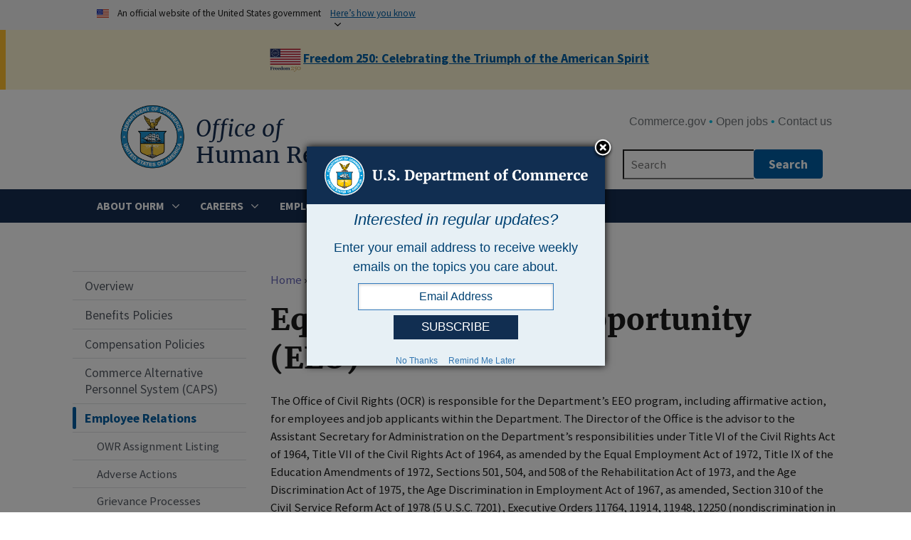

--- FILE ---
content_type: text/html; charset=UTF-8
request_url: https://www.commerce.gov/hr/practitioners/employee-relations/equal-employment-opportunity
body_size: 19804
content:
<!DOCTYPE html>
<html lang="en" dir="ltr" prefix="og: https://ogp.me/ns#">
  <head>
    <meta charset="utf-8" />
<noscript><style>form.antibot * :not(.antibot-message) { display: none !important; }</style>
</noscript><style id="gutenberg-font-sizes">:root {   .has-small-font-size{ font-size:16px }  .has-medium-font-size{ font-size:20px }  .has-large-font-size{ font-size:26px } }</style>
<meta name="description" content="The Office of Civil Rights (OCR) is responsible for the Department’s EEO program, including affirmative action, for employees and job applicants within the Department." />
<meta name="keywords" content="," />
<link rel="shortlink" href="https://www.commerce.gov/node/1269" />
<link rel="canonical" href="https://www.commerce.gov/hr/practitioners/employee-relations/equal-employment-opportunity" />
<meta property="og:site_name" content="U.S. Department of Commerce" />
<meta property="og:type" content="Website" />
<meta property="og:url" content="https://www.commerce.gov/hr/practitioners/employee-relations/equal-employment-opportunity" />
<meta property="og:title" content="Equal Employment Opportunity (EEO)" />
<meta property="og:description" content="The Office of Civil Rights (OCR) is responsible for the Department’s EEO program, including affirmative action, for employees and job applicants within the Department." />
<meta property="og:image:url" content="https://www.commerce.gov/sites/default/files/2021-03/commerce_twittercard_default.png" />
<meta property="og:updated_time" content="2024-08-11T18:37:07-04:00" />
<meta name="twitter:card" content="summary_large_image" />
<meta name="twitter:site" content="@CommerceGov" />
<meta name="twitter:title" content="Equal Employment Opportunity (EEO)" />
<meta name="twitter:description" content="The Office of Civil Rights (OCR) is responsible for the Department’s EEO program, including affirmative action, for employees and job applicants within the Department." />
<meta name="twitter:image" content="https://www.commerce.gov/sites/default/files/2021-03/commerce_twittercard_default.png" />
<meta name="Generator" content="Drupal 10 (https://www.drupal.org)" />
<meta name="MobileOptimized" content="width" />
<meta name="HandheldFriendly" content="true" />
<meta name="viewport" content="width=device-width, initial-scale=1.0" />
<link rel="icon" href="/themes/custom/commerce/assets/img/favicons/favicon.svg" type="image/svg+xml" />

    <title>Equal Employment Opportunity (EEO) | U.S. Department of Commerce</title>
    <link rel="stylesheet" media="all" href="/sites/default/files/css/optimized/css_P4KMzyTcqt6rkIieW9vKdorhCB0vdnJGYWBdJMJeTzo.CFLHRPYqHNGUF2iXURiwJckgMsBho2JzCtJB99MyA20.css?t9agdd" />
<link rel="stylesheet" media="all" href="/sites/default/files/css/optimized/css_LpLEHnNmBeNomdeshUVLu1Syq1pS0x0vn8U1JktGdnw.7OGLsAyFX_dX841zdkVP7eeNNzTLaXqTMIkTShK75KM.css?t9agdd" />
<link rel="stylesheet" media="all" href="/sites/default/files/css/optimized/css_bRERo_ZBIrKXBca6rUFbiqU9s5rH-7cgquoq_zxLxg0.CEfdelCKKEWD3PSvM2YR0phdoeLLJ11olT-8LmHr-gI.css?t9agdd" />
<link rel="stylesheet" media="all" href="/sites/default/files/css/optimized/css_Mo82ZZ31cKXAwJBOcyUs1IWfMb405vnexRv9Axiu1E4.VTXXrjGTPGvRXRyP7dzUWd4eOVjtyHnP1vZkDpWbwTE.css?t9agdd" />
<link rel="stylesheet" media="all" href="/sites/default/files/css/optimized/css_RLxG-gqUEGneV3kUIer3dfxF4x3bAorByjG8Qz4sPBM.MIopvxIKV62-JR7zYEWdK2qr1tnSoUO4HfhhMyFSykY.css?t9agdd" />
<link rel="stylesheet" media="all" href="/sites/default/files/css/optimized/css_ht7sxmQu2oTKSoGWt1ndSu3IDPctjktF20Rb0cf9vn4.-itO4jn4K_N_BiR_v-Xjjbw-EqJHgv7iu2MtA78tp2w.css?t9agdd" />
<link rel="stylesheet" media="all" href="/sites/default/files/css/optimized/css_m0smgWnMf514_r7TQkN__Pmr-_EH0FhDUjHaC8_cg0Y.d-oPJB1_eOJQ8lqRHl9p_gp-x2gbqedgAf4LqfGRpDo.css?t9agdd" />
<link rel="stylesheet" media="all" href="/sites/default/files/css/optimized/css_9IddknSS13t2ZyGl1lrdq4Z3fnmU4_26LqVcG7jPJm8.sACP3nKVJahmfT9VKOAAy_a6VdDzjTm9MONdIbrWeZ0.css?t9agdd" />
<link rel="stylesheet" media="all" href="/sites/default/files/css/optimized/css_y2KkHmWi-iiWSvPhQM4xjMPJI2Kq5GDsavt625YsE1k.z5fSaPD2JLWoey1f0zBLnxAMgK9CowBbID5ikImIwx4.css?t9agdd" />
<link rel="stylesheet" media="all" href="/sites/default/files/css/optimized/css_o46CzKmvZWVf3RwRT952gosDfYneGHPAINcJDkXQKKw.Jz9hL5dDlC_UCp8ZOivhZKcDLxYSLkLpZUyOhPF3KLM.css?t9agdd" />
<link rel="stylesheet" media="all" href="/sites/default/files/css/optimized/css_jro9FUjuN8bUVm-dn4S-fVOXWDw6GfZ4jFF67yqKvr8.kH_MQoAV87zrve3egqcQVfrrRgbVMXRfpcH5KgqJpMU.css?t9agdd" />
<link rel="stylesheet" media="all" href="/sites/default/files/css/optimized/css_vnoMeoxaaLGzIou_V9Kktno_BnLheyZ-Zy2-FOj2Ops.-3C2HINMqZ2qnt9NP_0_qgXbWQl49ucZb_6TOhJblBI.css?t9agdd" />
<link rel="stylesheet" media="all" href="/sites/default/files/css/optimized/css_4S2XvMVxhh1162PlqfEQeBQaubiYb-MN7lOIbBqXpXE.d3hWkuWEPtKHjkMSmkZfeeu2mDqbANgOIx_4h2r_4RI.css?t9agdd" />
<link rel="stylesheet" media="all" href="/sites/default/files/css/optimized/css_EqnnaMezCBOH6YcrQ38QIn0P5PWWSvg-HXqGXLk6UhQ.58jbHx9QSnt99Mm80MKKHn9-TQrCulYco8-f7QQzKH0.css?t9agdd" />
<link rel="stylesheet" media="all" href="/sites/default/files/css/optimized/css_d3ogRY7fV4G8Hj9ztz6WM686MrDqfMQU5ewlNnkbV1U.xnGYa6rMu3hbcjodclNNSF4sYsG4275l0IlgTKM-Ygk.css?t9agdd" />
<link rel="stylesheet" media="all" href="/sites/default/files/css/optimized/css_4MbGDD09zXMiaSdgai7zf5Zry4cIquHKTiI26DHZFD8.cCK0U2Axdayj6tcS2SJEtUz9ojnaW7IlDiIO1WmS35U.css?t9agdd" />
<link rel="stylesheet" media="all" href="/sites/default/files/css/optimized/css_rqST7RlqY6jgCjogaMTorcWI2MBPaDDrbwfxUNmLDZM.Hid8xWTvxZVjcYw8_bdpAiQFGjWWqQuiOPmzZUywJEE.css?t9agdd" />
<link rel="stylesheet" media="all" href="/sites/default/files/css/optimized/css_V7_5j6X6-ZXUSwrIy0UxLbhQhQ18plAkSn4n6_XrtFA.C_ZhT8tJmUugeY_52oOV7NszfUZBsskR0wSJmvAFALo.css?t9agdd" />
<link rel="stylesheet" media="all" href="/sites/default/files/css/optimized/css_L9A-HLoU-xhFHYUhxV8nA3mf-timxPnANZJ1WfKUyEw.77ghGwc7jlPwPuuCk-wl_V5kgNsD4UB3GTlNjS0yaF8.css?t9agdd" />
<link rel="stylesheet" media="all" href="/sites/default/files/css/optimized/css_8duX9OpZa85uYZj8jmsQBFwg_vjGMWC2RyELhH5gbBI.mia8UrEMsSRx318jJm6BzS0BR89FTI53F1PjB3LL0vs.css?t9agdd" />
<link rel="stylesheet" media="all" href="/sites/default/files/css/optimized/css_Aw6ebu4y8qBwlHV6EhnlCeB681t4EJg53Fy0fiC_SCw.7QvNR6aF1t_j-kr-iKopTJyffuTKsp2I3QPW8J3YR5A.css?t9agdd" />
<link rel="stylesheet" media="all" href="/sites/default/files/css/optimized/css_C3f85thZWcJFeWjmuxa7hhM_XXlLgZE2O5dwX0xGEUI.IWFC2ZUnyn30FmLOw2sSIiIDFxUqVZUKke55nPt0RQU.css?t9agdd" />
<link rel="stylesheet" media="all" href="/sites/default/files/css/optimized/css_91BCDYY01qHxZJ4MSRkKYwHauJw81w3sKXvPcZW6puQ.JX1EjNKlHgxjCuALUZjoAkoxnopydfsfIv3888fqN00.css?t9agdd" />
<link rel="stylesheet" media="all" href="/sites/default/files/css/optimized/css_rVqyYZFt6Evtl3fYEq6czIGri03gx9wRjz3Y_ItWYEU.aNL_ZcAVviuym3Z6I0g3WBjxgcSzvaptRoFOovhExJw.css?t9agdd" />
<link rel="stylesheet" media="all" href="/sites/default/files/css/optimized/css_RXsj9VMvl9LttbP-7mR4MY80vqjpgLu1pn_NiS2ZidM.UdgWAz-OX1bgciGSkq6aTczhgcZHaUbAcuE4378V3Co.css?t9agdd" />
<link rel="stylesheet" media="all" href="/sites/default/files/css/optimized/css_ML4GSbBb997wSR-dgj-f8aoiqvnLrAKqJTxGLUi4T4k.vigFchf2mVh3NWq2jnHb7fK0Admu9-DWgMesSdrbEA0.css?t9agdd" />
<link rel="stylesheet" media="all" href="/sites/default/files/css/optimized/css_4cCpNBXTErkFuZrZ3LNhmuvacDmNFzHlIUPSAbubXUI.mpmvpxzImu-o6GJDguzqNYIMfTScWx9umi0pUkbquWE.css?t9agdd" />
<link rel="stylesheet" media="all" href="/sites/default/files/css/optimized/css_fYfI5JjAonsnuiLgEP_JtxiFznIYCsCzQ8ufbtHJy_o.V0EON-w6gBgkbqemfVNGmeVohjm5Kd0cvUBxJnBzJ0A.css?t9agdd" />
<link rel="stylesheet" media="all" href="/sites/default/files/css/optimized/css_CgaoTD5bTyclT9Ypw1r7aFdqLwSjBawM7HQXArRFC-8.l4t3zXTu0iJRZYMdH2DLin-RboZjYjHXRbAjA7H1WVg.css?t9agdd" />
<link rel="stylesheet" media="all" href="/sites/default/files/css/optimized/css_nTMO7CqrJ9eg0x8cDIPbkYV5efQxe9UuGGBFlSLjQIE.1TL5VFHGbqEMV703Q-dJQzeHArL11iBEbwKCaapREtE.css?t9agdd" />

    <script type="application/json" data-drupal-selector="drupal-settings-json">{"path":{"baseUrl":"\/","pathPrefix":"","currentPath":"node\/1269","currentPathIsAdmin":false,"isFront":false,"currentLanguage":"en","currentQuery":{"q":"\/hr\/practitioners\/employee-relations\/equal-employment-opportunity"}},"pluralDelimiter":"\u0003","suppressDeprecationErrors":true,"gtag":{"tagId":"G-43SPHKNB7Z","consentMode":false,"otherIds":[],"events":[],"additionalConfigInfo":[]},"ajaxPageState":{"libraries":"[base64]","theme":"commerce","theme_token":null},"ajaxTrustedUrl":[],"back_to_top":{"back_to_top_button_trigger":100,"back_to_top_prevent_on_mobile":false,"back_to_top_prevent_in_admin":false,"back_to_top_button_type":"image","back_to_top_button_text":"Back to top"},"data":{"extlink":{"extTarget":true,"extTargetAppendNewWindowLabel":"(opens in a new window)","extTargetNoOverride":false,"extNofollow":false,"extNoreferrer":false,"extFollowNoOverride":false,"extClass":"0","extLabel":"(link is external)","extImgClass":false,"extSubdomains":true,"extExclude":".\\.gov","extInclude":"","extCssExclude":".usa-footer-contact-links a, .usa-footer__social-links a","extCssInclude":"","extCssExplicit":"","extAlert":true,"extAlertText":"The United States Department of Commerce\r\n\r\nYou are now leaving a Department of Commerce Web site.\r\n\r\nThe Department of Commerce does not endorse the organizations or views represented by this site and takes no responsibility for, and exercises no control over, the accuracy, accessibility, copyright or trademark compliance or legality of the material contained on this site. Thank you for visiting our site.","extHideIcons":false,"mailtoClass":"mailto","telClass":"0","mailtoLabel":"(link sends email)","telLabel":"(link is a phone number)","extUseFontAwesome":false,"extIconPlacement":"before","extFaLinkClasses":"fa fa-external-link","extFaMailtoClasses":"fa fa-envelope-o","extAdditionalLinkClasses":"","extAdditionalMailtoClasses":"","extAdditionalTelClasses":"","extFaTelClasses":"fa fa-phone","whitelistedDomains":[],"extExcludeNoreferrer":""}},"csp":{"nonce":"mjCkEyqmYf_i_NbPqF3n0w"},"user":{"uid":0,"permissionsHash":"7cdb975f37daeec27f393d79db7a58674a860b951c08e8445cb7213f2d806395"}}</script>
<script src="/sites/default/files/js/optimized/js_Hpe5jrMuKXrV4HSTMApXJsNBxraAgcHUrTjxkwWKqy8.-1MWxZL3IF_29GZdK8OCBM4Ig1bCC05i32DLX3b9sSs.js?v=10.5.6"></script>
<script src="//use.fontawesome.com/releases/v5.12.0/js/all.js" defer crossorigin="anonymous"></script>
<script src="//use.fontawesome.com/releases/v5.12.0/js/v4-shims.js" defer crossorigin="anonymous"></script>
<script src="/sites/default/files/js/optimized/js_auGPmS4cF9TsbGXFseYml5QbO8vj66-oK7c2Mf0ZoIw.dgHhTfQz-0j5UR89HewitSgWBNpLYlgPE8DAHholvwI.js?t9agdd"></script>

    <link rel="apple-touch-icon" sizes="180x180" href="/themes/custom/commerce/assets/img/favicons/apple-touch-icon.png">
    <link rel="icon" type="image/png" sizes="32x32" href="/themes/custom/commerce/assets/img/favicons/favicon-32x32.png">
    <link rel="icon" type="image/png" sizes="16x16" href="/themes/custom/commerce/assets/img/favicons/favicon-16x16.png">
    <link rel="manifest" href="/themes/custom/commerce/assets/img/favicons/site.webmanifest">
    <link rel="mask-icon" href="/themes/custom/commerce/assets/img/favicons/safari-pinned-tab.svg" color="#5bbad5">
    <meta name="msapplication-TileColor" content="#2b5797">
    <meta name="theme-color" content="#ffffff">  
  </head>
  <body class="ohrm-site ohrm-node-pages path-node page-node-type-page">
        <div class="skip-main" role="complementary" aria-label="skip-to-main">
      <a href="#main-content" class="visually-hidden focusable skip-link">
        Skip to main content
      </a>
    </div>
    
      <div class="dialog-off-canvas-main-canvas" data-off-canvas-main-canvas>
    
  <section class="usa-banner" aria-label="Official government website">
  <div class="usa-accordion">
    <header class="usa-banner__header">
      <div class="usa-banner__inner">
        <div class="grid-col-auto">
          <img class="usa-banner__header-flag" src="/themes/custom/commerce/assets/img/us_flag_small.png" alt="U.S. flag">
        </div>
        <div class="grid-col-fill tablet:grid-col-auto">
          <p class="usa-banner__header-text">An official website of the United States government</p>
          <p class="usa-banner__header-action" aria-hidden="true">Here’s how you know</p>
        </div>
        <button class="usa-accordion__button usa-banner__button"
          aria-expanded="false" aria-controls="gov-banner">
          <span class="usa-banner__button-text">Here’s how you know</span>
        </button>
      </div>
    </header>
    <div class="usa-banner__content usa-accordion__content" id="gov-banner">
      <div class="grid-row grid-gap-lg">
        <div class="usa-banner__guidance tablet:grid-col-6">
          <img class="usa-banner__icon usa-media-block__img" src="/themes/custom/commerce/assets/img/icon-dot-gov.svg" role="presentation" alt="Dot gov">
          <div class="usa-media-block__body">
            <p>
              <strong>
                Official websites use .gov              </strong>
              <br/>
                              A <strong>.gov</strong> website belongs to an official government organization in the United States.
                          </p>
          </div>
        </div>
        <div class="usa-banner__guidance tablet:grid-col-6">
          <img class="usa-banner__icon usa-media-block__img" src="/themes/custom/commerce/assets/img/icon-https.svg" role="presentation" alt="Https">
          <div class="usa-media-block__body">
            <p>
              <strong>
                Secure .gov websites use HTTPS              </strong>
              <br/>
              A <strong>lock</strong>
                (<span class="icon-lock"><svg xmlns="http://www.w3.org/2000/svg" width="52" height="64" viewBox="0 0 52 64" class="usa-banner__lock-image" role="presentation" aria-labelledby="banner-lock-title banner-lock-description"><title id="banner-lock-title">Lock</title><desc id="banner-lock-description">A locked padlock</desc><path fill="#000000" fill-rule="evenodd" d="M26 0c10.493 0 19 8.507 19 19v9h3a4 4 0 0 1 4 4v28a4 4 0 0 1-4 4H4a4 4 0 0 1-4-4V32a4 4 0 0 1 4-4h3v-9C7 8.507 15.507 0 26 0zm0 8c-5.979 0-10.843 4.77-10.996 10.712L15 19v9h22v-9c0-6.075-4.925-11-11-11z"/></svg></span>)
                or <strong>https://</strong> means you’ve safely connected to the .gov website. Share sensitive information only on official, secure websites.            </p>
          </div>
        </div>
      </div>
    </div>
  </div>
</section>


<div class="usa-overlay"></div>

  <div class="grid-container commerce-header">
      <div class="region region-header-top">
    <div id="block-commerce-freedom250alertbanner" class="block block-block-content block-block-content3687e6d5-b736-437e-9b26-825e518dc224">
  
    
      
            <div class="clearfix text-formatted field field--name-body field--type-text-with-summary field--label-hidden field__item"><div class="usa-alert usa-alert--warning usa-alert--no-icon" align="center">
<div class="usa-alert__body">
<p class="usa-alert__text"><img style="vertical-align:middle;" src="//www.commerce.gov/sites/default/files/2025-12/Freedom250logo_50px.png" alt="Freedom 250 Logo"><a class="usa-link" href="https://freedom250.org/" title="Freedom 250: Celebrating the Triumph of the American Spirit" target="_blank" rel="noopener noreferrer"><strong>Freedom 250: Celebrating the Triumph of the American Spirit</strong></a></p>
</div>
</div>
</div>
      
  </div>

  </div>

  </div>

<header class="usa-header usa-header--extended usa-header--extended-megamenu" role="banner">
        <div class="usa-navbar">
          <div class="region region-header">
    <div class="office-header">
  <div class="usa-logo" id="office-logo">

    <a class="logo-img" href="/" title="Department of Commerce Home" aria-label="DOC Home">
      <img src="/themes/custom/commerce/assets/img/doc_logo.png" width="92" height="92" alt="Department of Commerce logo"/>
    </a>

    <h1 class="usa-logo-text">
      <a class="office-of-style" href="/hr" accesskey="1" title="OHRM Home" aria-label="Office of">Office of</a><br>
      <a href="/hr" accesskey="2" title="OHRM Home" aria-label="Human Resources Management">Human Resources Management
      </a>
    </h1>

  </div>
</div>

  </div>

        <button class="usa-menu-btn">Menu</button>
      </div>

      <nav class="usa-nav" role="navigation">
        <button class="usa-nav__close">
          <img src="/themes/custom/commerce/assets/img/close.svg" alt="close" />
        </button>
                  <div class="usa-nav__inner">
        
                  <div class="usa-nav-mobile">
              <div class="region region-mobile-menu">
    <div id="block-fixed-block-content-ohrm-mobile-search-fixed-block" class="block block-fixed-block-content block-fixed-block-contentohrm-mobile-search-fixed-block">
  
    
      
            <div class="clearfix text-formatted field field--name-body field--type-text-with-summary field--label-hidden field__item"><div class="usasearch-search-block-form usa-form-large block block-usasearch block-usasearch-search-form-block" data-drupal-selector="usasearch-search-block-form" id="commerce_search_block_mobile">
<form accept-charset="UTF-8" action="https://search.commerce.gov/search/docs" id="ohrm-usasearch-search-block-form" method="GET">
<div class="js-form-item form-item js-form-type-search form-item-query js-form-item-query form-no-label"><label class="visually-hidden" for="desktop_query">Search</label><br>
<input aria-autocomplete="list" aria-haspopup autocomplete="off" class="usagov-search-autocomplete form-search ui-autocomplete-input" data-drupal-selector="edit-query" id="mobile_query" maxlength="128" name="query" placeholder="Search" size="60" title="Enter the terms you wish to search for." type="search" value></div>
<input data-drupal-selector="edit-affiliate" name="affiliate" type="hidden" value="www.commerce.gov">
<input name="dc" type="hidden" value="8230">
<div class="form-actions js-form-wrapper form-wrapper" data-drupal-selector="edit-actions" id="edit-actions-desktop">
<input class="usa-button js-form-submit form-submit" data-drupal-selector="edit-submit-desktop" id="edit-submit-desktop" type="submit" value="Search"></div>
</form>
</div>
</div>
      
  </div>
    
  
  
          <ul class="usa-nav__mobile usa-accordion" aria-multiselectable="true">
    
    
              <li class="usa-nav__primary-item">
      
              <button class="usa-accordion__button usa-nav__link  aria-expanded="false"  aria-controls="basic-mega-nav-section-/hr/about">
          <span>About OHRM</span>
        </button>
      
                
  
          <div id="basic-mega-nav-section-/hr/about" class="usa-nav__submenu usa-megamenu"  hidden="" >
    
    
              <div class="usa-col level-1">
      
      
      
                  <div class="usa-nav__submenu-item">
                <a href="/hr/about" >
          <span>Overview </span>
        </a>
                  </div>
        
      
              </div>
      
    
              <div class="usa-col level-1">
      
      
      
                  <div class="usa-nav__submenu-item">
                <a href="/hr/about/contact-us" >
          <span>Contact Us </span>
        </a>
                  </div>
        
      
              </div>
      
    
          </div>
    
  

      
              </li>
      
    
              <li class="usa-nav__primary-item">
      
              <button class="usa-accordion__button usa-nav__link  aria-expanded="false"  aria-controls="basic-mega-nav-section-/hr/careers">
          <span>Careers</span>
        </button>
      
                
  
          <div id="basic-mega-nav-section-/hr/careers" class="usa-nav__submenu usa-megamenu"  hidden="" >
    
    
              <div class="usa-col level-1">
      
      
      
                  <div class="usa-nav__submenu-item">
                <a href="/hr/careers" >
          <span>Overview </span>
        </a>
                  </div>
        
      
              </div>
      
    
              <div class="usa-col level-1">
      
      
      
                  <div class="usa-nav__submenu-item">
                <a href="/hr/careers/students" >
          <span>Students and Recent Graduates </span>
        </a>
                  </div>
        
      
              </div>
      
    
              <div class="usa-col level-1">
      
      
      
                  <div class="usa-nav__submenu-item">
                <a href="/hr/careers/senior-professionals" >
          <span>Senior Executives and Senior Professionals </span>
        </a>
                  </div>
        
      
              </div>
      
    
              <div class="usa-col level-1">
      
              <button class="usa-accordion__button usa-nav__link commerce-menu-sub-levels  aria-expanded="false"  aria-controls="basic-nav-section-/hr/careers/veterans">
          <span>Veterans</span>
        </button>
      
                
  
          <ul id="basic-nav-section-/hr/careers/veterans" class="usa-nav__submenu-list"  hidden="">
          
    
              <div class="usa-col level-2">
      
      
      
                <a href="/hr/careers/veterans/hiring-initiatives" >
          <span>Hiring Initiatives </span>
        </a>
        
      
              </li>
      
    
              <div class="usa-col level-2">
      
      
      
                <a href="/hr/careers/veterans/faqs" >
          <span>Frequently Asked Questions </span>
        </a>
        
      
              </li>
      
    
          </ul>
    
  

      
              </div>
      
    
              <div class="usa-col level-1">
      
              <button class="usa-accordion__button usa-nav__link commerce-menu-sub-levels  aria-expanded="false"  aria-controls="basic-nav-section-/hr/careers/people-with-disabilities">
          <span>Individuals with Disabilities</span>
        </button>
      
                
  
          <ul id="basic-nav-section-/hr/careers/people-with-disabilities" class="usa-nav__submenu-list"  hidden="">
          
    
              <div class="usa-col level-2">
      
      
      
                <a href="/hr/careers/people-with-disabilities/resources" >
          <span>Disability Hiring Resources for Employers </span>
        </a>
        
      
              </li>
      
    
              <div class="usa-col level-2">
      
      
      
                <a href="/hr/careers/people-with-disabilities/disability-resources" >
          <span>Job Resources for Individuals with Disabilities </span>
        </a>
        
      
              </li>
      
    
              <div class="usa-col level-2">
      
      
      
                <a href="/hr/careers/people-with-disabilities/schedule-a" >
          <span>Requirements for Schedule A Hiring Authority </span>
        </a>
        
      
              </li>
      
    
              <div class="usa-col level-2">
      
      
      
                <a href="/hr/careers/people-with-disabilities/faq" >
          <span>Frequently Asked Questions </span>
        </a>
        
      
              </li>
      
    
          </ul>
    
  

      
              </div>
      
    
          </div>
    
  

      
              </li>
      
    
              <li class="usa-nav__primary-item">
      
              <button class="usa-accordion__button usa-nav__link  aria-expanded="false"  aria-controls="basic-mega-nav-section-/hr/employees">
          <span>Employees</span>
        </button>
      
                
  
          <div id="basic-mega-nav-section-/hr/employees" class="usa-nav__submenu usa-megamenu"  hidden="" >
    
    
              <div class="usa-col level-1">
      
      
      
                  <div class="usa-nav__submenu-item">
                <a href="/hr/employees" >
          <span>Frequently Requested Information </span>
        </a>
                  </div>
        
      
              </div>
      
    
              <div class="usa-col level-1">
      
              <button class="usa-accordion__button usa-nav__link commerce-menu-sub-levels  aria-expanded="false"  aria-controls="basic-nav-section-/hr/employees/benefits">
          <span>Benefits</span>
        </button>
      
                
  
          <ul id="basic-nav-section-/hr/employees/benefits" class="usa-nav__submenu-list"  hidden="">
          
    
              <div class="usa-col level-2">
      
              <button class="usa-accordion__button usa-nav__link commerce-menu-sub-levels  aria-expanded="false"  aria-controls="basic-nav-section-/hr/employees/benefits/insurance">
          <span>Insurance</span>
        </button>
      
                
  
          <ul id="basic-nav-section-/hr/employees/benefits/insurance" class="usa-nav__submenu-list"  hidden="">
          
    
              <div class="usa-col level-3">
      
      
      
                <a href="/hr/employees/benefits/insurance/health" >
          <span>Health Insurance </span>
        </a>
        
      
              </li>
      
    
              <div class="usa-col level-3">
      
      
      
                <a href="/hr/employees/benefits/insurance/dental-and-vision" >
          <span>Dental and Vision Insurance </span>
        </a>
        
      
              </li>
      
    
              <div class="usa-col level-3">
      
      
      
                <a href="/hr/employees/benefits/insurance/fsas" >
          <span>Flexible Spending Accounts </span>
        </a>
        
      
              </li>
      
    
              <div class="usa-col level-3">
      
      
      
                <a href="/hr/employees/benefits/insurance/life" >
          <span>Life Insurance </span>
        </a>
        
      
              </li>
      
    
              <div class="usa-col level-3">
      
      
      
                <a href="/hr/employees/benefits/insurance/long-term-care" >
          <span>Long Term Care Insurance </span>
        </a>
        
      
              </li>
      
    
              <div class="usa-col level-3">
      
              <button class="usa-accordion__button usa-nav__link commerce-menu-sub-levels  aria-expanded="false"  aria-controls="basic-nav-section-/hr/employees/benefits/insurance/professional-liability">
          <span>Professional Liability Insurance</span>
        </button>
      
                
  
          <ul id="basic-nav-section-/hr/employees/benefits/insurance/professional-liability" class="usa-nav__submenu-list"  hidden="">
          
    
              <div class="usa-col level-4">
      
      
      
                <a href="/hr/employees/benefits/insurance/professional-liability/eligible-employees" >
          <span>Eligible Employees </span>
        </a>
        
      
              </li>
      
    
              <div class="usa-col level-4">
      
      
      
                <a href="/hr/employees/benefits/insurance/professional-liability/legal-definitions" >
          <span>Legal Definitions </span>
        </a>
        
      
              </li>
      
    
              <div class="usa-col level-4">
      
      
      
                <a href="/hr/employees/benefits/insurance/professional-liability/establishing-bi-weekly-deduction" >
          <span>Establishing Bi-Weekly Deduction </span>
        </a>
        
      
              </li>
      
    
          </ul>
    
  

      
              </li>
      
    
          </ul>
    
  

      
              </li>
      
    
              <div class="usa-col level-2">
      
              <button class="usa-accordion__button usa-nav__link commerce-menu-sub-levels  aria-expanded="false"  aria-controls="basic-nav-section-/hr/employees/benefits/retirement">
          <span>Retirement</span>
        </button>
      
                
  
          <ul id="basic-nav-section-/hr/employees/benefits/retirement" class="usa-nav__submenu-list"  hidden="">
          
    
              <div class="usa-col level-3">
      
      
      
                <a href="/hr/employees/benefits/retirement/federal-employee-system" >
          <span>Federal Employee Retirement System </span>
        </a>
        
      
              </li>
      
    
              <div class="usa-col level-3">
      
      
      
                <a href="/hr/employees/benefits/retirement/civil-service-system" >
          <span>Civil Service Retirement System </span>
        </a>
        
      
              </li>
      
    
              <div class="usa-col level-3">
      
      
      
                <a href="/hr/employees/benefits/retirement/tsp" >
          <span>Thrift Savings Plan </span>
        </a>
        
      
              </li>
      
    
          </ul>
    
  

      
              </li>
      
    
              <div class="usa-col level-2">
      
      
      
                <a href="/hr/employees/benefits/transit" >
          <span>Transit Benefits </span>
        </a>
        
      
              </li>
      
    
              <div class="usa-col level-2">
      
      
      
                <a href="/hr/employees/benefits/student-loan-repayment" >
          <span>Student Loan Repayment </span>
        </a>
        
      
              </li>
      
    
              <div class="usa-col level-2">
      
      
      
                <a href="https://www.nfc.usda.gov/EPPS/" >
          <span>MyEPP </span>
        </a>
        
      
              </li>
      
    
              <div class="usa-col level-2">
      
      
      
                <a href="/hr/employees/benefits/employment-and-income-verifications" >
          <span>Employment and Income Verifications </span>
        </a>
        
      
              </li>
      
    
              <div class="usa-col level-2">
      
      
      
                <a href="/hr/employees/benefits/employee-personal-page" >
          <span>Employee Personal Page </span>
        </a>
        
      
              </li>
      
    
          </ul>
    
  

      
              </div>
      
    
              <div class="usa-col level-1">
      
              <button class="usa-accordion__button usa-nav__link commerce-menu-sub-levels  aria-expanded="false"  aria-controls="basic-nav-section-/hr/employees/health-and-safety/workers-compensation">
          <span>Workers&#039; Compensation</span>
        </button>
      
                
  
          <ul id="basic-nav-section-/hr/employees/health-and-safety/workers-compensation" class="usa-nav__submenu-list"  hidden="">
          
    
              <div class="usa-col level-2">
      
      
      
                <a href="/hr/employees/health-and-safety/workers-compensation-assistance-points-contact" >
          <span>Assistance </span>
        </a>
        
      
              </li>
      
    
          </ul>
    
  

      
              </div>
      
    
              <div class="usa-col level-1">
      
              <button class="usa-accordion__button usa-nav__link commerce-menu-sub-levels  aria-expanded="false"  aria-controls="basic-nav-section-/hr/employees/compensation">
          <span>Compensation</span>
        </button>
      
                
  
          <ul id="basic-nav-section-/hr/employees/compensation" class="usa-nav__submenu-list"  hidden="">
          
    
              <div class="usa-col level-2">
      
      
      
                <a href="/hr/practitioners/caps/pay-administration" >
          <span>Pay Tables </span>
        </a>
        
      
              </li>
      
    
              <div class="usa-col level-2">
      
      
      
                <a href="/hr/employees/compensation/pay-periods" >
          <span>Pay Periods and Dates </span>
        </a>
        
      
              </li>
      
    
              <div class="usa-col level-2">
      
      
      
                <a href="/hr/employees/compensation/overtime" >
          <span>Overtime Pay </span>
        </a>
        
      
              </li>
      
    
          </ul>
    
  

      
              </div>
      
    
              <div class="usa-col level-1">
      
      
      
                  <div class="usa-nav__submenu-item">
                <a href="/hr/hccs/services/eopf" >
          <span>Electronic Official Personnel Folder (eOPF) Information </span>
        </a>
                  </div>
        
      
              </div>
      
    
              <div class="usa-col level-1">
      
              <button class="usa-accordion__button usa-nav__link commerce-menu-sub-levels  aria-expanded="false"  aria-controls="basic-nav-section-/hr/employees/leave">
          <span>Leave</span>
        </button>
      
                
  
          <ul id="basic-nav-section-/hr/employees/leave" class="usa-nav__submenu-list"  hidden="">
          
    
              <div class="usa-col level-2">
      
              <button class="usa-accordion__button usa-nav__link commerce-menu-sub-levels  aria-expanded="false"  aria-controls="basic-nav-section-/hr/employees/leave/annual">
          <span>Annual leave</span>
        </button>
      
                
  
          <ul id="basic-nav-section-/hr/employees/leave/annual" class="usa-nav__submenu-list"  hidden="">
          
    
              <div class="usa-col level-3">
      
      
      
                <a href="/hr/employees/leave/annual/carrying-over" >
          <span>Carrying Over </span>
        </a>
        
      
              </li>
      
    
              <div class="usa-col level-3">
      
      
      
                <a href="/hr/employees/leave/annual/charging-sick-leave-to-annual-leave" >
          <span>Charging Sick Leave to Annual Leave </span>
        </a>
        
      
              </li>
      
    
              <div class="usa-col level-3">
      
      
      
                <a href="/hr/employees/leave/annual/earning-leave-chart" >
          <span>Earning Leave Chart </span>
        </a>
        
      
              </li>
      
    
              <div class="usa-col level-3">
      
      
      
                <a href="/hr/employees/leave/annual/exceptions-to-full-bi-weekly-pay-period-requirement" >
          <span>Exceptions to Full Bi-Weekly Pay Period Requirement </span>
        </a>
        
      
              </li>
      
    
              <div class="usa-col level-3">
      
      
      
                <a href="/hr/employees/leave/annual/loss-of-leave-accruals-nonpay-status" >
          <span>Loss of Leave Accruals - Nonpay Status </span>
        </a>
        
      
              </li>
      
    
              <div class="usa-col level-3">
      
      
      
                <a href="/hr/employees/leave/annual/repaying-advanced-leave" >
          <span>Repaying Advanced Leave </span>
        </a>
        
      
              </li>
      
    
              <div class="usa-col level-3">
      
      
      
                <a href="/hr/employees/leave/annual/restoring-lost-leave" >
          <span>Restoring Lost Leave </span>
        </a>
        
      
              </li>
      
    
              <div class="usa-col level-3">
      
      
      
                <a href="/hr/employees/leave/annual/use-or-lose" >
          <span>Use or Lose </span>
        </a>
        
      
              </li>
      
    
              <div class="usa-col level-3">
      
      
      
                <a href="/hr/employees/leave/annual/using-advanced-leave" >
          <span>Using Advanced Leave </span>
        </a>
        
      
              </li>
      
    
          </ul>
    
  

      
              </li>
      
    
              <div class="usa-col level-2">
      
              <button class="usa-accordion__button usa-nav__link commerce-menu-sub-levels  aria-expanded="false"  aria-controls="basic-nav-section-/hr/employees/leave/sick">
          <span>Sick Leave</span>
        </button>
      
                
  
          <ul id="basic-nav-section-/hr/employees/leave/sick" class="usa-nav__submenu-list"  hidden="">
          
    
              <div class="usa-col level-3">
      
      
      
                <a href="/hr/employees/leave/sick/alternating-between-full-and-part-time" >
          <span>Alternating Between Full and Part Time </span>
        </a>
        
      
              </li>
      
    
              <div class="usa-col level-3">
      
      
      
                <a href="/hr/employees/leave/sick/liquidating-advances" >
          <span>Liquidating Advances </span>
        </a>
        
      
              </li>
      
    
              <div class="usa-col level-3">
      
      
      
                <a href="/hr/employees/leave/sick/part-time-leave-accrual-chart" >
          <span>Part-Time Leave Accrual Chart </span>
        </a>
        
      
              </li>
      
    
              <div class="usa-col level-3">
      
      
      
                <a href="/hr/employees/leave/sick/requesting-and-using-donated-leave" >
          <span>Requesting and Using Donated Leave </span>
        </a>
        
      
              </li>
      
    
              <div class="usa-col level-3">
      
      
      
                <a href="/hr/employees/leave/sick/serious-health-condition" >
          <span>Serious Health Condition </span>
        </a>
        
      
              </li>
      
    
              <div class="usa-col level-3">
      
      
      
                <a href="/hr/employees/leave/sick/unusual-work-schedules" >
          <span>Unusual Work Schedules </span>
        </a>
        
      
              </li>
      
    
          </ul>
    
  

      
              </li>
      
    
              <div class="usa-col level-2">
      
              <button class="usa-accordion__button usa-nav__link commerce-menu-sub-levels  aria-expanded="false"  aria-controls="basic-nav-section-/hr/employees/leave/fmla">
          <span>Family and Medical Leave</span>
        </button>
      
                
  
          <ul id="basic-nav-section-/hr/employees/leave/fmla" class="usa-nav__submenu-list"  hidden="">
          
    
              <div class="usa-col level-3">
      
      
      
                <a href="/hr/employees/leave/fmla/alternative-position" >
          <span>Alternative Position </span>
        </a>
        
      
              </li>
      
    
              <div class="usa-col level-3">
      
      
      
                <a href="/hr/employees/leave/fmla/equivalent-position" >
          <span>Equivalent Position </span>
        </a>
        
      
              </li>
      
    
              <div class="usa-col level-3">
      
      
      
                <a href="/hr/employees/leave/fmla/serious-health-condition" >
          <span>FMLA - Serious Health Condition </span>
        </a>
        
      
              </li>
      
    
              <div class="usa-col level-3">
      
      
      
                <a href="/hr/employees/leave/fmla/impact-on-probationary-status" >
          <span>Impact on Probationary Status </span>
        </a>
        
      
              </li>
      
    
              <div class="usa-col level-3">
      
      
      
                <a href="/hr/employees/leave/fmla/irregular-schedules" >
          <span>Irregular Schedules </span>
        </a>
        
      
              </li>
      
    
          </ul>
    
  

      
              </li>
      
    
              <div class="usa-col level-2">
      
              <button class="usa-accordion__button usa-nav__link commerce-menu-sub-levels  aria-expanded="false"  aria-controls="basic-nav-section-/hr/employees/leave/excused-absences">
          <span>Excused Absences</span>
        </button>
      
                
  
          <ul id="basic-nav-section-/hr/employees/leave/excused-absences" class="usa-nav__submenu-list"  hidden="">
          
    
              <div class="usa-col level-3">
      
      
      
                <a href="/hr/employees/leave/excused-absences/delayed-arrival-unscheduled-leave" >
          <span>Delayed Arrival/Unscheduled Leave </span>
        </a>
        
      
              </li>
      
    
              <div class="usa-col level-3">
      
      
      
                <a href="/hr/employees/leave/excused-absences/early-dismissal" >
          <span>Early Dismissal </span>
        </a>
        
      
              </li>
      
    
              <div class="usa-col level-3">
      
      
      
                <a href="/hr/employees/leave/excused-absences/emergency-employees" >
          <span>Emergency Employees </span>
        </a>
        
      
              </li>
      
    
              <div class="usa-col level-3">
      
      
      
                <a href="/hr/employees/leave/excused-absences/heating-and-cooling-failures" >
          <span>Heating and Cooling Failures </span>
        </a>
        
      
              </li>
      
    
              <div class="usa-col level-3">
      
      
      
                <a href="/hr/employees/leave/excused-absences/organ-donations" >
          <span>Organ Donations </span>
        </a>
        
      
              </li>
      
    
              <div class="usa-col level-3">
      
      
      
                <a href="/hr/employees/leave/excused-absences/tardiness" >
          <span>Tardiness </span>
        </a>
        
      
              </li>
      
    
              <div class="usa-col level-3">
      
      
      
                <a href="/hr/employees/leave/excused-absences/transition-leave" >
          <span>Transition Leave </span>
        </a>
        
      
              </li>
      
    
              <div class="usa-col level-3">
      
      
      
                <a href="/hr/employees/leave/excused-absences/travel-and-exams" >
          <span>Travel and Exams </span>
        </a>
        
      
              </li>
      
    
              <div class="usa-col level-3">
      
      
      
                <a href="/hr/employees/leave/excused-absences/unnecessary-excused-absences" >
          <span>Unnecessary Excused Absences </span>
        </a>
        
      
              </li>
      
    
              <div class="usa-col level-3">
      
      
      
                <a href="/hr/employees/leave/excused-absences/voting" >
          <span>Voting </span>
        </a>
        
      
              </li>
      
    
          </ul>
    
  

      
              </li>
      
    
              <div class="usa-col level-2">
      
              <button class="usa-accordion__button usa-nav__link commerce-menu-sub-levels  aria-expanded="false"  aria-controls="basic-nav-section-/hr/employees/leave/holidays">
          <span>Holidays</span>
        </button>
      
                
  
          <ul id="basic-nav-section-/hr/employees/leave/holidays" class="usa-nav__submenu-list"  hidden="">
          
    
              <div class="usa-col level-3">
      
      
      
                <a href="/hr/employees/leave/holidays/premium-pay" >
          <span>Premium Pay </span>
        </a>
        
      
              </li>
      
    
              <div class="usa-col level-3">
      
      
      
                <a href="/hr/employees/leave/holidays/working-outside-of-us" >
          <span>Working Outside of U.S. </span>
        </a>
        
      
              </li>
      
    
          </ul>
    
  

      
              </li>
      
    
              <div class="usa-col level-2">
      
              <button class="usa-accordion__button usa-nav__link commerce-menu-sub-levels  aria-expanded="false"  aria-controls="basic-nav-section-/hr/employees/leave/transfer">
          <span>Leave Transfer Program</span>
        </button>
      
                
  
          <ul id="basic-nav-section-/hr/employees/leave/transfer" class="usa-nav__submenu-list"  hidden="">
          
    
              <div class="usa-col level-3">
      
      
      
                <a href="/hr/employees/leave/transfer/calculating-leave-to-restore" >
          <span>Calculating Leave to Restore </span>
        </a>
        
      
              </li>
      
    
              <div class="usa-col level-3">
      
      
      
                <a href="/hr/employees/leave/transfer/care-for-a-family-member" >
          <span>Care for a Family Member </span>
        </a>
        
      
              </li>
      
    
              <div class="usa-col level-3">
      
      
      
                <a href="/hr/employees/leave/transfer/documents-you-must-keep" >
          <span>Documents You Must Keep </span>
        </a>
        
      
              </li>
      
    
              <div class="usa-col level-3">
      
      
      
                <a href="/hr/employees/leave/transfer/leave-accrual-while-on-donated-leave" >
          <span>Leave Accrual While on Donated Leave </span>
        </a>
        
      
              </li>
      
    
              <div class="usa-col level-3">
      
      
      
                <a href="/hr/employees/leave/transfer/opm-form-630" >
          <span>OPM Form 630 </span>
        </a>
        
      
              </li>
      
    
              <div class="usa-col level-3">
      
      
      
                <a href="/hr/employees/leave/transfer/other-agencies" >
          <span>Other Agencies </span>
        </a>
        
      
              </li>
      
    
              <div class="usa-col level-3">
      
      
      
                <a href="/hr/employees/leave/transfer/rules-on-donating-leave" >
          <span>Rules on Donating Leave </span>
        </a>
        
      
              </li>
      
    
              <div class="usa-col level-3">
      
      
      
                <a href="/hr/employees/leave/transfer/types-of-medical-emergencies" >
          <span>Types of Medical Emergencies </span>
        </a>
        
      
              </li>
      
    
              <div class="usa-col level-3">
      
      
      
                <a href="/hr/employees/leave/transfer/workers-comp-and-donated-leave" >
          <span>Workers&#039; Comp and Donated Leave </span>
        </a>
        
      
              </li>
      
    
              <div class="usa-col level-3">
      
      
      
                <a href="/hr/employees/leave/transfer/restoring-leave-to-donors" >
          <span>Restoring Leave to Donors  </span>
        </a>
        
      
              </li>
      
    
          </ul>
    
  

      
              </li>
      
    
          </ul>
    
  

      
              </div>
      
    
              <div class="usa-col level-1">
      
              <button class="usa-accordion__button usa-nav__link commerce-menu-sub-levels  aria-expanded="false"  aria-controls="basic-nav-section-/hr/employees/work-life-balance">
          <span>Work-Life</span>
        </button>
      
                
  
          <ul id="basic-nav-section-/hr/employees/work-life-balance" class="usa-nav__submenu-list"  hidden="">
          
    
              <div class="usa-col level-2">
      
      
      
                <a href="/hr/employees/work-life/return-person-work" >
          <span>Return to In-Person Work </span>
        </a>
        
      
              </li>
      
    
              <div class="usa-col level-2">
      
      
      
                <a href="/hr/employees/work-life-balance/aws" >
          <span>Alternative Work Schedules </span>
        </a>
        
      
              </li>
      
    
              <div class="usa-col level-2">
      
      
      
                <a href="/hr/employees/work-life-balance/dependent-care" >
          <span>Dependent and Elder Care </span>
        </a>
        
      
              </li>
      
    
              <div class="usa-col level-2">
      
      
      
                <a href="/hr/employees/work-life-balance/eap" >
          <span>Employee Assistance Program </span>
        </a>
        
      
              </li>
      
    
              <div class="usa-col level-2">
      
      
      
                <a href="/hr/military-spouse-and-military-caregiver-flexibilities" >
          <span>Military Spouse and Military Caregiver Flexibilities </span>
        </a>
        
      
              </li>
      
    
          </ul>
    
  

      
              </div>
      
    
              <div class="usa-col level-1">
      
              <button class="usa-accordion__button usa-nav__link commerce-menu-sub-levels  aria-expanded="false"  aria-controls="basic-nav-section-/hr/employees/learning-and-development">
          <span>Learning and Development</span>
        </button>
      
                
  
          <ul id="basic-nav-section-/hr/employees/learning-and-development" class="usa-nav__submenu-list"  hidden="">
          
    
              <div class="usa-col level-2">
      
      
      
                <a href="/hr/employees/learning-and-development/commerce-mandatory-training" >
          <span>Commerce Mandatory Training </span>
        </a>
        
      
              </li>
      
    
              <div class="usa-col level-2">
      
      
      
                <a href="/hr/employees/learning-and-development/options" >
          <span>Commerce Learning Center </span>
        </a>
        
      
              </li>
      
    
              <div class="usa-col level-2">
      
      
      
                <a href="/hr/employees/learning-and-development/chief-learning-officers-council" >
          <span>Chief Learning Officers Council </span>
        </a>
        
      
              </li>
      
    
          </ul>
    
  

      
              </div>
      
    
              <div class="usa-col level-1">
      
              <button class="usa-accordion__button usa-nav__link commerce-menu-sub-levels  aria-expanded="false"  aria-controls="basic-nav-section-/hr/employees/performance">
          <span>Performance and Awards</span>
        </button>
      
                
  
          <ul id="basic-nav-section-/hr/employees/performance" class="usa-nav__submenu-list"  hidden="">
          
    
              <div class="usa-col level-2">
      
      
      
                <a href="/hr/employees/performance/planning-process" >
          <span>Performance Planning Process </span>
        </a>
        
      
              </li>
      
    
              <div class="usa-col level-2">
      
      
      
                <a href="/hr/employees/performance/your-plan" >
          <span>Your Performance Plan </span>
        </a>
        
      
              </li>
      
    
              <div class="usa-col level-2">
      
      
      
                <a href="/hr/employees/performance/evaluation" >
          <span>Evaluating Your Performance </span>
        </a>
        
      
              </li>
      
    
              <div class="usa-col level-2">
      
      
      
                <a href="/hr/employees/performance/write-up" >
          <span>Writing Up Your Accomplishments </span>
        </a>
        
      
              </li>
      
    
              <div class="usa-col level-2">
      
      
      
                <a href="/hr/employees/performance/cash-awards" >
          <span>Cash Awards </span>
        </a>
        
      
              </li>
      
    
              <div class="usa-col level-2">
      
      
      
                <a href="/hr/employees/performance/non-monetary-awards" >
          <span>Non-monetary Awards </span>
        </a>
        
      
              </li>
      
    
              <div class="usa-col level-2">
      
      
      
                <a href="/hr/employees/performance/annual-honor-awards" >
          <span>Annual Honor Awards </span>
        </a>
        
      
              </li>
      
    
              <div class="usa-col level-2">
      
      
      
                <a href="/hr/employees/performance/fact-sheet" >
          <span>Performance Management System Fact sheet </span>
        </a>
        
      
              </li>
      
    
          </ul>
    
  

      
              </div>
      
    
              <div class="usa-col level-1">
      
              <button class="usa-accordion__button usa-nav__link commerce-menu-sub-levels  aria-expanded="false"  aria-controls="basic-nav-section-/hr/employees/ses">
          <span>Senior Executive Service</span>
        </button>
      
                
  
          <ul id="basic-nav-section-/hr/employees/ses" class="usa-nav__submenu-list"  hidden="">
          
    
              <div class="usa-col level-2">
      
      
      
                <a href="/hr/practitioners/ses-policies" >
          <span>Policies for SES employees </span>
        </a>
        
      
              </li>
      
    
              <div class="usa-col level-2">
      
      
      
                <a href="/hr/employees/senior-executive-service/office-executive-resources" >
          <span>Office of Senior Talent </span>
        </a>
        
      
              </li>
      
    
              <div class="usa-col level-2">
      
      
      
                <a href="/hr/employees/ses/sepm" >
          <span>Senior Executive Performance Management </span>
        </a>
        
      
              </li>
      
    
              <div class="usa-col level-2">
      
      
      
                <a href="/hr/employees/ses/furlough" >
          <span>Furlough </span>
        </a>
        
      
              </li>
      
    
          </ul>
    
  

      
              </div>
      
    
              <div class="usa-col level-1">
      
      
      
                  <div class="usa-nav__submenu-item">
                <a href="/hr/employees/drug-free-workplace" >
          <span>Drug-free Workplace </span>
        </a>
                  </div>
        
      
              </div>
      
    
              <div class="usa-col level-1">
      
      
      
                  <div class="usa-nav__submenu-item">
                <a href="/hr/employees/reasonable-accommodation" >
          <span>Reasonable Accommodation </span>
        </a>
                  </div>
        
      
              </div>
      
    
          </div>
    
  

      
              </li>
      
    
              <li class="usa-nav__primary-item">
      
              <button class="usa-accordion__button usa-nav__link usa-current" aria-expanded="true"  aria-controls="basic-mega-nav-section-/hr/practitioners">
          <span>Practitioners</span>
        </button>
      
                
  
          <div id="basic-mega-nav-section-/hr/practitioners" class="usa-nav__submenu usa-megamenu"  hidden="" >
    
    
              <div class="usa-col level-1">
      
      
      
                  <div class="usa-nav__submenu-item">
                <a href="/hr/practitioners" >
          <span>Overview </span>
        </a>
                  </div>
        
      
              </div>
      
    
              <div class="usa-col level-1">
      
              <button class="usa-accordion__button usa-nav__link commerce-menu-sub-levels  aria-expanded="false"  aria-controls="basic-nav-section-/hr/practitioners/benefits-policies">
          <span>Benefits Policies</span>
        </button>
      
                
  
          <ul id="basic-nav-section-/hr/practitioners/benefits-policies" class="usa-nav__submenu-list"  hidden="">
          
    
              <div class="usa-col level-2">
      
      
      
                <a href="/hr/practitioners/benefits-policies/health-savings-account" >
          <span>Health Savings Account </span>
        </a>
        
      
              </li>
      
    
              <div class="usa-col level-2">
      
      
      
                <a href="/hr/practitioners/benefits-policies/employee-assistance-program" >
          <span>Employee Assistance Program </span>
        </a>
        
      
              </li>
      
    
              <div class="usa-col level-2">
      
      
      
                <a href="/hr/practitioners/benefits-policies/death-gratuity-policy" >
          <span>Death Gratuity Policy </span>
        </a>
        
      
              </li>
      
    
          </ul>
    
  

      
              </div>
      
    
              <div class="usa-col level-1">
      
              <button class="usa-accordion__button usa-nav__link commerce-menu-sub-levels  aria-expanded="false"  aria-controls="basic-nav-section-/hr/practitioners/compensation-policies">
          <span>Compensation Policies</span>
        </button>
      
                
  
          <ul id="basic-nav-section-/hr/practitioners/compensation-policies" class="usa-nav__submenu-list"  hidden="">
          
    
              <div class="usa-col level-2">
      
      
      
                <a href="/hr/practitioners/compensation-policies/general-pay" >
          <span>General pay </span>
        </a>
        
      
              </li>
      
    
              <div class="usa-col level-2">
      
      
      
                <a href="/hr/practitioners/compensation-policies/GovTA" >
          <span>GovTA </span>
        </a>
        
      
              </li>
      
    
              <div class="usa-col level-2">
      
      
      
                <a href="/hr/practitioners/compensation-policies/premium-pay" >
          <span>Premium Pay </span>
        </a>
        
      
              </li>
      
    
          </ul>
    
  

      
              </div>
      
    
              <div class="usa-col level-1">
      
              <button class="usa-accordion__button usa-nav__link commerce-menu-sub-levels  aria-expanded="false"  aria-controls="basic-nav-section-/hr/practitioners/caps">
          <span>Commerce Alternative Personnel System (CAPS)</span>
        </button>
      
                
  
          <ul id="basic-nav-section-/hr/practitioners/caps" class="usa-nav__submenu-list"  hidden="">
          
    
              <div class="usa-col level-2">
      
      
      
                <a href="/hr/practitioners/caps/pay-administration" >
          <span>Pay administration </span>
        </a>
        
      
              </li>
      
    
              <div class="usa-col level-2">
      
              <button class="usa-accordion__button usa-nav__link commerce-menu-sub-levels  aria-expanded="false"  aria-controls="basic-nav-section-/hr/practitioners/caps/guidelines">
          <span>Guidelines</span>
        </button>
      
                
  
          <ul id="basic-nav-section-/hr/practitioners/caps/guidelines" class="usa-nav__submenu-list"  hidden="">
          
    
              <div class="usa-col level-3">
      
      
      
                <a href="/hr/practitioners/caps/guidelines/federal-register-notices" >
          <span>Federal Register Notices </span>
        </a>
        
      
              </li>
      
    
          </ul>
    
  

      
              </li>
      
    
              <div class="usa-col level-2">
      
      
      
                <a href="/hr/practitioners/caps/resources" >
          <span>Resources </span>
        </a>
        
      
              </li>
      
    
              <div class="usa-col level-2">
      
      
      
                <a href="/hr/practitioners/caps/reports" >
          <span>Reports </span>
        </a>
        
      
              </li>
      
    
          </ul>
    
  

      
              </div>
      
    
              <div class="usa-col level-1">
      
              <button class="usa-accordion__button usa-nav__link commerce-menu-sub-levels usa-current" aria-expanded="true"  aria-controls="basic-nav-section-/hr/practitioners/employee-relations">
          <span>Employee Relations</span>
        </button>
      
                
  
          <ul id="basic-nav-section-/hr/practitioners/employee-relations" class="usa-nav__submenu-list"  hidden="">
          
    
              <div class="usa-col level-2">
      
      
      
                <a href="/hr/practitioners/employee-relations/owr-assignment-listing" >
          <span>OWR Assignment Listing </span>
        </a>
        
      
              </li>
      
    
              <div class="usa-col level-2">
      
      
      
                <a href="/hr/practitioners/employee-relations/adverse-actions" >
          <span>Adverse Actions </span>
        </a>
        
      
              </li>
      
    
              <div class="usa-col level-2">
      
      
      
                <a href="/hr/practitioners/employee-relations/grievance-processes" >
          <span>Grievance Processes </span>
        </a>
        
      
              </li>
      
    
              <div class="usa-col level-2">
      
      
      
                <a href="/hr/practitioners/employee-relations/equal-employment-opportunity"  class="usa-current"  >
          <span>Equal Employment Opportunity </span>
        </a>
        
      
              </li>
      
    
              <div class="usa-col level-2">
      
      
      
                <a href="/hr/practitioners/employee-relations/mediation-services" >
          <span>Mediation Services/ADR Programs </span>
        </a>
        
      
              </li>
      
    
              <div class="usa-col level-2">
      
      
      
                <a href="/hr/practitioners/employee-relations/professional-liability-insurance" >
          <span>Professional Liability Insurance </span>
        </a>
        
      
              </li>
      
    
          </ul>
    
  

      
              </div>
      
    
              <div class="usa-col level-1">
      
              <button class="usa-accordion__button usa-nav__link commerce-menu-sub-levels  aria-expanded="false"  aria-controls="basic-nav-section-/hr/practitioners/human-capital">
          <span>Human Capital Management</span>
        </button>
      
                
  
          <ul id="basic-nav-section-/hr/practitioners/human-capital" class="usa-nav__submenu-list"  hidden="">
          
    
              <div class="usa-col level-2">
      
      
      
                <a href="/hr/practitioners/human-capital-management/strategic-workforce-planning" >
          <span>Strategic Workforce Planning </span>
        </a>
        
      
              </li>
      
    
              <div class="usa-col level-2">
      
      
      
                <a href="/hr/practitioners/human-capital-management/succession-planning" >
          <span>Succession Planning </span>
        </a>
        
      
              </li>
      
    
              <div class="usa-col level-2">
      
      
      
                <a href="/hr/practitioners/human-capital-management/consultative-support-and-assistance" >
          <span>Consultative Support and Assistance </span>
        </a>
        
      
              </li>
      
    
              <div class="usa-col level-2">
      
      
      
                <a href="/hr/practitioners/human-capital-management/workforce-planning-resources" >
          <span>Workforce Planning Resources </span>
        </a>
        
      
              </li>
      
    
              <div class="usa-col level-2">
      
      
      
                <a href="/hr/practitioners/human-capital/fevs" >
          <span>FEVS </span>
        </a>
        
      
              </li>
      
    
          </ul>
    
  

      
              </div>
      
    
              <div class="usa-col level-1">
      
              <button class="usa-accordion__button usa-nav__link commerce-menu-sub-levels  aria-expanded="false"  aria-controls="basic-nav-section-/hr/practitioners/labor-management">
          <span>Labor-Management Relations</span>
        </button>
      
                
  
          <ul id="basic-nav-section-/hr/practitioners/labor-management" class="usa-nav__submenu-list"  hidden="">
          
    
              <div class="usa-col level-2">
      
      
      
                <a href="/hr/practitioners/labor-management/cba-and-mou" >
          <span>Agreements </span>
        </a>
        
      
              </li>
      
    
          </ul>
    
  

      
              </div>
      
    
              <div class="usa-col level-1">
      
      
      
                  <div class="usa-nav__submenu-item">
                <a href="/hr/practitioners/leave-policies" >
          <span>Leave Policies </span>
        </a>
                  </div>
        
      
              </div>
      
    
              <div class="usa-col level-1">
      
              <button class="usa-accordion__button usa-nav__link commerce-menu-sub-levels  aria-expanded="false"  aria-controls="basic-nav-section-/hr/practitioners/performance-management">
          <span>Performance Management</span>
        </button>
      
                
  
          <ul id="basic-nav-section-/hr/practitioners/performance-management" class="usa-nav__submenu-list"  hidden="">
          
    
              <div class="usa-col level-2">
      
              <button class="usa-accordion__button usa-nav__link commerce-menu-sub-levels  aria-expanded="false"  aria-controls="basic-nav-section-/hr/practitioners/performance-management/awards">
          <span>Awards</span>
        </button>
      
                
  
          <ul id="basic-nav-section-/hr/practitioners/performance-management/awards" class="usa-nav__submenu-list"  hidden="">
          
    
              <div class="usa-col level-3">
      
      
      
                <a href="/hr/practitioners/performance-management/awards/honor-awards-program" >
          <span>Honor Awards Program </span>
        </a>
        
      
              </li>
      
    
              <div class="usa-col level-3">
      
      
      
                <a href="https://www.commerce.gov/sites/default/files/2018-12/Performance-recognition-appendix-b-eligibility-for-awards.pdf" >
          <span>Award Eligibility </span>
        </a>
        
      
              </li>
      
    
          </ul>
    
  

      
              </li>
      
    
              <div class="usa-col level-2">
      
              <button class="usa-accordion__button usa-nav__link commerce-menu-sub-levels  aria-expanded="false"  aria-controls="basic-nav-section-/hr/practitioners/performance-management/policies">
          <span>Policies</span>
        </button>
      
                
  
          <ul id="basic-nav-section-/hr/practitioners/performance-management/policies" class="usa-nav__submenu-list"  hidden="">
          
    
              <div class="usa-col level-3">
      
      
      
                <a href="/hr/practitioners/performance-management/policies/performance-management-system-definitions" >
          <span>Performance Management System Definitions </span>
        </a>
        
      
              </li>
      
    
          </ul>
    
  

      
              </li>
      
    
          </ul>
    
  

      
              </div>
      
    
              <div class="usa-col level-1">
      
              <button class="usa-accordion__button usa-nav__link commerce-menu-sub-levels  aria-expanded="false"  aria-controls="basic-nav-section-/hr/practitioners/position-management">
          <span>Position Management</span>
        </button>
      
                
  
          <ul id="basic-nav-section-/hr/practitioners/position-management" class="usa-nav__submenu-list"  hidden="">
          
    
              <div class="usa-col level-2">
      
      
      
                <a href="/hr/practitioners/position-management/descriptions" >
          <span>Position descriptions </span>
        </a>
        
      
              </li>
      
    
          </ul>
    
  

      
              </div>
      
    
              <div class="usa-col level-1">
      
              <button class="usa-accordion__button usa-nav__link commerce-menu-sub-levels  aria-expanded="false"  aria-controls="basic-nav-section-/hr/practitioners/recruitment">
          <span>Recruitment</span>
        </button>
      
                
  
          <ul id="basic-nav-section-/hr/practitioners/recruitment" class="usa-nav__submenu-list"  hidden="">
          
    
              <div class="usa-col level-2">
      
              <button class="usa-accordion__button usa-nav__link commerce-menu-sub-levels  aria-expanded="false"  aria-controls="basic-nav-section-/hr/practitioners/recruitment/strategies">
          <span>Strategies</span>
        </button>
      
                
  
          <ul id="basic-nav-section-/hr/practitioners/recruitment/strategies" class="usa-nav__submenu-list"  hidden="">
          
    
              <div class="usa-col level-3">
      
      
      
                <a href="/hr/practitioners/recruitment/strategies/temporary-promotions" >
          <span>Temporary promotions </span>
        </a>
        
      
              </li>
      
    
          </ul>
    
  

      
              </li>
      
    
          </ul>
    
  

      
              </div>
      
    
              <div class="usa-col level-1">
      
              <button class="usa-accordion__button usa-nav__link commerce-menu-sub-levels  aria-expanded="false"  aria-controls="basic-nav-section-https://www.commerce.gov/hr/practitioners/executive-resources-senior-executives-and-senior-professionals">
          <span>Executive Resources</span>
        </button>
      
                
  
          <ul id="basic-nav-section-https://www.commerce.gov/hr/practitioners/executive-resources-senior-executives-and-senior-professionals" class="usa-nav__submenu-list"  hidden="">
          
    
              <div class="usa-col level-2">
      
      
      
                <a href="/hr/practitioners/executive-resources-senior-executives-and-senior-professionals" >
          <span>Executive Resources (Senior Executives and Senior Professionals) </span>
        </a>
        
      
              </li>
      
    
              <div class="usa-col level-2">
      
      
      
                <a href="/hr/practitioners/ses-policies/executive-rotations" >
          <span>Executive Rotations </span>
        </a>
        
      
              </li>
      
    
              <div class="usa-col level-2">
      
      
      
                <a href="https://www.commerce.gov/hr/practitioners/ses-policies" >
          <span>SES, ST, and SL Policies </span>
        </a>
        
      
              </li>
      
    
              <div class="usa-col level-2">
      
      
      
                <a href="https://www.commerce.gov/hr/employees/ses/sepm" >
          <span>Senior Executive Performance Management </span>
        </a>
        
      
              </li>
      
    
              <div class="usa-col level-2">
      
      
      
                <a href="/hr/practitioners/ses-policies/reemployment-priority-list-registration" >
          <span>RPL Registration Form </span>
        </a>
        
      
              </li>
      
    
              <div class="usa-col level-2">
      
      
      
                <a href="/hr/practitioners/ses-policies/clc-registration-instructions" >
          <span>CLC Registration Instructions </span>
        </a>
        
      
              </li>
      
    
          </ul>
    
  

      
              </div>
      
    
              <div class="usa-col level-1">
      
              <button class="usa-accordion__button usa-nav__link commerce-menu-sub-levels  aria-expanded="false"  aria-controls="basic-nav-section-/hr/practitioners/workforce-reduction">
          <span>Workforce Reduction</span>
        </button>
      
                
  
          <ul id="basic-nav-section-/hr/practitioners/workforce-reduction" class="usa-nav__submenu-list"  hidden="">
          
    
              <div class="usa-col level-2">
      
      
      
                <a href="/hr/practitioners/workforce-reduction/ctap" >
          <span>Career Transition Assistance Program </span>
        </a>
        
      
              </li>
      
    
              <div class="usa-col level-2">
      
      
      
                <a href="/hr/practitioners/workforce-reduction/vera" >
          <span>Voluntary Early Retirement Authority </span>
        </a>
        
      
              </li>
      
    
              <div class="usa-col level-2">
      
      
      
                <a href="/hr/practitioners/workforce-reduction/vsip" >
          <span>Voluntary Separation Incentive Payment  </span>
        </a>
        
      
              </li>
      
    
          </ul>
    
  

      
              </div>
      
    
              <div class="usa-col level-1">
      
      
      
                  <div class="usa-nav__submenu-item">
                <a href="/hr/resources" >
          <span>DAOs, DOOs, and HRBs </span>
        </a>
                  </div>
        
      
              </div>
      
    
          </div>
    
  

      
              </li>
      
    
              <li class="usa-nav__primary-item">
      
              <button class="usa-accordion__button usa-nav__link  aria-expanded="false"  aria-controls="basic-mega-nav-section-/hr/resources">
          <span>Resources</span>
        </button>
      
                
  
          <div id="basic-mega-nav-section-/hr/resources" class="usa-nav__submenu usa-megamenu"  hidden="" >
    
    
              <div class="usa-col level-1">
      
      
      
                  <div class="usa-nav__submenu-item">
                <a href="/hr/resources" >
          <span>DAOs, DOOs, and HRBs </span>
        </a>
                  </div>
        
      
              </div>
      
    
              <div class="usa-col level-1">
      
      
      
                  <div class="usa-nav__submenu-item">
                <a href="/hr/resources/human-capital-strategic-plan" >
          <span>Human Capital Strategic Plan </span>
        </a>
                  </div>
        
      
              </div>
      
    
              <div class="usa-col level-1">
      
      
      
                  <div class="usa-nav__submenu-item">
                <a href="/hr/resources/service-catalog" >
          <span>Service Catalog </span>
        </a>
                  </div>
        
      
              </div>
      
    
          </div>
    
  

      
              </li>
      
    
          </ul>
    
  



    
  
  
          <ul class="usa-nav__mobile usa-accordion" aria-multiselectable="true">
    
    
              <li class="usa-nav__primary-item">
      
      
      
                <a href="/" >
          <span>Commerce.gov </span>
        </a>
        
      
              </li>
      
    
              <li class="usa-nav__primary-item">
      
      
      
                <a href="/hr/careers" >
          <span>Open jobs </span>
        </a>
        
      
              </li>
      
    
              <li class="usa-nav__primary-item">
      
      
      
                <a href="/hr/about/contact-us" >
          <span>Contact us </span>
        </a>
        
      
              </li>
      
    
          </ul>
    
  




  </div>

          </div>
        
                  <div class="usa-nav__secondary">
              <div class="region region-secondary-menu">
        <div class="usa-nav__secondary">

  
    <ul class="usa-nav__secondary-links">

  
      <li>
      <a href="/">
        Commerce.gov
      </a>
    </li>
      <li>
      <a href="/hr/careers">
        Open jobs
      </a>
    </li>
      <li>
      <a href="/hr/about/contact-us">
        Contact us
      </a>
    </li>
  
  </ul>
  
</div>

<div class="secondary-menu-search block block-fixed-block-content block-fixed-block-contentohrm-search-block-fixed-block" id="block-fixed-block-content-ohrm-search-block-fixed-block">
  
    
      
            <div class="clearfix text-formatted field field--name-body field--type-text-with-summary field--label-hidden field__item"><div class="usasearch-search-block-form usa-form-large block block-usasearch block-usasearch-search-form-block" data-drupal-selector="usasearch-search-block-form" id="block-usasearchform">
<form accept-charset="UTF-8" action="https://search.commerce.gov/search/docs" class="usasearch-search-block-form-desktop" method="GET">
<div class="js-form-item form-item js-form-type-search form-item-query js-form-item-query form-no-label"><label class="visually-hidden" for="desktop_query">Search</label><br>
<input aria-autocomplete="list" aria-haspopup autocomplete="off" class="usagov-search-autocomplete form-search ui-autocomplete-input" data-drupal-selector="edit-query" id="desktop_query" maxlength="128" name="query" placeholder="Search" size="60" title="Enter the terms you wish to search for." type="search" value></div>
<input data-drupal-selector="edit-affiliate" name="affiliate" type="hidden" value="www.commerce.gov">
<input name="dc" type="hidden" value="8230">
<div class="form-actions js-form-wrapper form-wrapper" data-drupal-selector="edit-actions" id="edit-actions">
<input class="usa-button js-form-submit form-submit" data-drupal-selector="edit-submit" id="edit-submit" type="submit" value="Search"></div>
</form>
</div>
</div>
      
  </div>

  </div>

          </div>

                      <div class="usa-nav-desktop">
                <div class="region region-primary-menu">
        
  
  
          <ul class="usa-nav__primary usa-accordion">
    
    
              <li class="usa-nav__primary-item">
      
              <button class="usa-accordion__button usa-nav__link " aria-expanded="false" aria-controls="basic-nav-section-1">
          <span>About OHRM </span>
        </button>
      
                
  
          <ul id="basic-nav-section-1" class="usa-nav__submenu" hidden="">

          
    
              <li class="usa-nav__submenu-item">
      
      
                      <a href="/hr/about">
          <span>Overview</span>
        </a>
              
              </li>
      
    
              <li class="usa-nav__submenu-item">
      
      
                      <a href="/hr/about/contact-us">
          <span>Contact Us</span>
        </a>
              
              </li>
      
    
          </ul>
    
  

      
              </li>
      
    
              <li class="usa-nav__primary-item">
      
              <button class="usa-accordion__button usa-nav__link " aria-expanded="false" aria-controls="basic-nav-section-2">
          <span>Careers </span>
        </button>
      
                
  
          <ul id="basic-nav-section-2" class="usa-nav__submenu" hidden="">

          
    
              <li class="usa-nav__submenu-item">
      
      
                      <a href="/hr/careers">
          <span>Overview</span>
        </a>
              
              </li>
      
    
              <li class="usa-nav__submenu-item">
      
      
                      <a href="/hr/careers/students">
          <span>Students and Recent Graduates</span>
        </a>
              
              </li>
      
    
              <li class="usa-nav__submenu-item">
      
      
                      <a href="/hr/careers/senior-professionals">
          <span>Senior Executives and Senior Professionals</span>
        </a>
              
              </li>
      
    
              <li class="usa-nav__submenu-item">
      
      
                      <a href="/hr/careers/veterans">
          <span>Veterans</span>
        </a>
              
              </li>
      
    
              <li class="usa-nav__submenu-item">
      
      
                      <a href="/hr/careers/people-with-disabilities">
          <span>Individuals with Disabilities</span>
        </a>
              
              </li>
      
    
          </ul>
    
  

      
              </li>
      
    
              <li class="usa-nav__primary-item">
      
              <button class="usa-accordion__button usa-nav__link " aria-expanded="false" aria-controls="basic-nav-section-3">
          <span>Employees </span>
        </button>
      
                
  
          <ul id="basic-nav-section-3" class="usa-nav__submenu" hidden="">

          
    
              <li class="usa-nav__submenu-item">
      
      
                      <a href="/hr/employees">
          <span>Frequently Requested Information</span>
        </a>
              
              </li>
      
    
              <li class="usa-nav__submenu-item">
      
      
                      <a href="/hr/employees/benefits">
          <span>Benefits</span>
        </a>
              
              </li>
      
    
              <li class="usa-nav__submenu-item">
      
      
                      <a href="/hr/employees/health-and-safety/workers-compensation">
          <span>Workers&#039; Compensation</span>
        </a>
              
              </li>
      
    
              <li class="usa-nav__submenu-item">
      
      
                      <a href="/hr/employees/compensation">
          <span>Compensation</span>
        </a>
              
              </li>
      
    
              <li class="usa-nav__submenu-item">
      
      
                      <a href="/hr/hccs/services/eopf">
          <span>Electronic Official Personnel Folder (eOPF) Information</span>
        </a>
              
              </li>
      
    
              <li class="usa-nav__submenu-item">
      
      
                      <a href="/hr/employees/leave">
          <span>Leave</span>
        </a>
              
              </li>
      
    
              <li class="usa-nav__submenu-item">
      
      
                      <a href="/hr/employees/work-life-balance">
          <span>Work-Life</span>
        </a>
              
              </li>
      
    
              <li class="usa-nav__submenu-item">
      
      
                      <a href="/hr/employees/learning-and-development">
          <span>Learning and Development</span>
        </a>
              
              </li>
      
    
              <li class="usa-nav__submenu-item">
      
      
                      <a href="/hr/employees/performance">
          <span>Performance and Awards</span>
        </a>
              
              </li>
      
    
              <li class="usa-nav__submenu-item">
      
      
                      <a href="/hr/employees/ses">
          <span>Senior Executive Service</span>
        </a>
              
              </li>
      
    
              <li class="usa-nav__submenu-item">
      
      
                      <a href="/hr/employees/drug-free-workplace">
          <span>Drug-free Workplace</span>
        </a>
              
              </li>
      
    
              <li class="usa-nav__submenu-item">
      
      
                      <a href="/hr/employees/reasonable-accommodation">
          <span>Reasonable Accommodation</span>
        </a>
              
              </li>
      
    
          </ul>
    
  

      
              </li>
      
    
              <li class="usa-nav__primary-item">
      
              <button class="usa-accordion__button usa-nav__link usa-current" aria-expanded="false" aria-controls="basic-nav-section-4">
          <span>Practitioners </span>
        </button>
      
                
  
          <ul id="basic-nav-section-4" class="usa-nav__submenu" hidden="">

          
    
              <li class="usa-nav__submenu-item">
      
      
                      <a href="/hr/practitioners">
          <span>Overview</span>
        </a>
              
              </li>
      
    
              <li class="usa-nav__submenu-item">
      
      
                      <a href="/hr/practitioners/benefits-policies">
          <span>Benefits Policies</span>
        </a>
              
              </li>
      
    
              <li class="usa-nav__submenu-item">
      
      
                      <a href="/hr/practitioners/compensation-policies">
          <span>Compensation Policies</span>
        </a>
              
              </li>
      
    
              <li class="usa-nav__submenu-item">
      
      
                      <a href="/hr/practitioners/caps">
          <span>Commerce Alternative Personnel System (CAPS)</span>
        </a>
              
              </li>
      
    
              <li class="usa-nav__submenu-item">
      
      
                      <a href="/hr/practitioners/employee-relations">
          <span>Employee Relations</span>
        </a>
              
              </li>
      
    
              <li class="usa-nav__submenu-item">
      
      
                      <a href="/hr/practitioners/human-capital">
          <span>Human Capital Management</span>
        </a>
              
              </li>
      
    
              <li class="usa-nav__submenu-item">
      
      
                      <a href="/hr/practitioners/labor-management">
          <span>Labor-Management Relations</span>
        </a>
              
              </li>
      
    
              <li class="usa-nav__submenu-item">
      
      
                      <a href="/hr/practitioners/leave-policies">
          <span>Leave Policies</span>
        </a>
              
              </li>
      
    
              <li class="usa-nav__submenu-item">
      
      
                      <a href="/hr/practitioners/performance-management">
          <span>Performance Management</span>
        </a>
              
              </li>
      
    
              <li class="usa-nav__submenu-item">
      
      
                      <a href="/hr/practitioners/position-management">
          <span>Position Management</span>
        </a>
              
              </li>
      
    
              <li class="usa-nav__submenu-item">
      
      
                      <a href="/hr/practitioners/recruitment">
          <span>Recruitment</span>
        </a>
              
              </li>
      
    
              <li class="usa-nav__submenu-item">
      
      
                      <a href="https://www.commerce.gov/hr/practitioners/executive-resources-senior-executives-and-senior-professionals">
          <span>Executive Resources</span>
        </a>
              
              </li>
      
    
              <li class="usa-nav__submenu-item">
      
      
                      <a href="/hr/practitioners/workforce-reduction">
          <span>Workforce Reduction</span>
        </a>
              
              </li>
      
    
              <li class="usa-nav__submenu-item">
      
      
                      <a href="/hr/resources">
          <span>DAOs, DOOs, and HRBs</span>
        </a>
              
              </li>
      
    
          </ul>
    
  

      
              </li>
      
    
              <li class="usa-nav__primary-item">
      
              <button class="usa-accordion__button usa-nav__link " aria-expanded="false" aria-controls="basic-nav-section-5">
          <span>Resources </span>
        </button>
      
                
  
          <ul id="basic-nav-section-5" class="usa-nav__submenu" hidden="">

          
    
              <li class="usa-nav__submenu-item">
      
      
                      <a href="/hr/resources">
          <span>DAOs, DOOs, and HRBs</span>
        </a>
              
              </li>
      
    
              <li class="usa-nav__submenu-item">
      
      
                      <a href="/hr/resources/human-capital-strategic-plan">
          <span>Human Capital Strategic Plan</span>
        </a>
              
              </li>
      
    
              <li class="usa-nav__submenu-item">
      
      
                      <a href="/hr/resources/service-catalog">
          <span>Service Catalog</span>
        </a>
              
              </li>
      
    
          </ul>
    
  

      
              </li>
      
    
          </ul>
    
  




  </div>

            </div>
          
        
                  </div>
             </nav>

  
</header>


<main class="usa-section">
  <a id="main-content" tabindex="-1"></a>
   <div class="grid-container">
     <div class="grid-row grid-gap">
       <div class="grid-col-12">
         
           <div class="region region-highlighted">
    <div data-drupal-messages-fallback class="hidden"></div>

  </div>


         
      </div>
     </div>

     <div class="grid-row grid-gap">

              <aside class="tablet:grid-col-3">
            <div class="region region-sidebar-first">
        

  
  
    
          <ul class="usa-sidenav">
    
          <li class="usa-sidenav__item">
        <a href="/hr/practitioners">
          <span>Overview</span>
        </a>

        
      </li>
          <li class="usa-sidenav__item">
        <a href="/hr/practitioners/benefits-policies">
          <span>Benefits Policies</span>
        </a>

        
      </li>
          <li class="usa-sidenav__item">
        <a href="/hr/practitioners/compensation-policies">
          <span>Compensation Policies</span>
        </a>

        
      </li>
          <li class="usa-sidenav__item">
        <a href="/hr/practitioners/caps">
          <span>Commerce Alternative Personnel System (CAPS)</span>
        </a>

        
      </li>
          <li class="usa-sidenav__item">
        <a href="/hr/practitioners/employee-relations" class="usa-current">
          <span>Employee Relations</span>
        </a>

                    
  
    
          <ul class="usa-sidenav__sublist">
    
          <li class="usa-sidenav__item">
        <a href="/hr/practitioners/employee-relations/owr-assignment-listing">
          <span>OWR Assignment Listing</span>
        </a>

        
      </li>
          <li class="usa-sidenav__item">
        <a href="/hr/practitioners/employee-relations/adverse-actions">
          <span>Adverse Actions</span>
        </a>

        
      </li>
          <li class="usa-sidenav__item">
        <a href="/hr/practitioners/employee-relations/grievance-processes">
          <span>Grievance Processes</span>
        </a>

        
      </li>
          <li class="usa-sidenav__item">
        <a href="/hr/practitioners/employee-relations/equal-employment-opportunity" class="usa-current">
          <span>Equal Employment Opportunity</span>
        </a>

        
      </li>
          <li class="usa-sidenav__item">
        <a href="/hr/practitioners/employee-relations/mediation-services">
          <span>Mediation Services/ADR Programs</span>
        </a>

        
      </li>
          <li class="usa-sidenav__item">
        <a href="/hr/practitioners/employee-relations/professional-liability-insurance">
          <span>Professional Liability Insurance</span>
        </a>

        
      </li>
        </ul>
  
        
      </li>
          <li class="usa-sidenav__item">
        <a href="/hr/practitioners/human-capital">
          <span>Human Capital Management</span>
        </a>

        
      </li>
          <li class="usa-sidenav__item">
        <a href="/hr/practitioners/labor-management">
          <span>Labor-Management Relations</span>
        </a>

        
      </li>
          <li class="usa-sidenav__item">
        <a href="/hr/practitioners/leave-policies">
          <span>Leave Policies</span>
        </a>

        
      </li>
          <li class="usa-sidenav__item">
        <a href="/hr/practitioners/performance-management">
          <span>Performance Management</span>
        </a>

        
      </li>
          <li class="usa-sidenav__item">
        <a href="/hr/practitioners/position-management">
          <span>Position Management</span>
        </a>

        
      </li>
          <li class="usa-sidenav__item">
        <a href="/hr/practitioners/recruitment">
          <span>Recruitment</span>
        </a>

        
      </li>
          <li class="usa-sidenav__item">
        <a href="https://www.commerce.gov/hr/practitioners/executive-resources-senior-executives-and-senior-professionals">
          <span>Executive Resources</span>
        </a>

        
      </li>
          <li class="usa-sidenav__item">
        <a href="/hr/practitioners/workforce-reduction">
          <span>Workforce Reduction</span>
        </a>

        
      </li>
          <li class="usa-sidenav__item">
        <a href="/hr/resources">
          <span>DAOs, DOOs, and HRBs</span>
        </a>

        
      </li>
        </ul>
  



  </div>

        </aside>
      
               <div class="region-content tablet:grid-col-fill">
           <div class="region region-content">
    <div class="block block-system block-system-breadcrumb-block">
  
    
      <h2 id="system-breadcrumb" class="visually-hidden">Breadcrumb</h2>
<ol class="add-list-reset uswds-breadcrumbs uswds-horizontal-list">
  <li>
          <a href="/">Home</a>
      </li>
  <li>
          <a href="/hr">Hr</a>
      </li>
  <li>
          <a href="/hr/practitioners">Practitioners</a>
      </li>
  <li>
          <a href="/hr/practitioners/employee-relations">Employee Relations</a>
      </li>
</ol>

  </div>
<div class="block block-core block-page-title-block">
  
    
      
  <h1 class="uswds-page-title page-title"><span class="field field--name-title field--type-string field--label-hidden">Equal Employment Opportunity (EEO)</span>
</h1>


  </div>
<div id="block-commerce-content" class="block block-system block-system-main-block">
  
    
      <article data-history-node-id="1269">

  
    

  
  <div>

    
    
            <div class="clearfix text-formatted field field--name-body field--type-text-with-summary field--label-hidden field__item"><p>The Office of Civil Rights (OCR) is responsible for the Department’s EEO program, including affirmative action, for employees and job applicants within the Department. The Director of the Office is the advisor to the Assistant Secretary for Administration on the Department’s responsibilities under Title VI of the Civil Rights Act of 1964, Title VII of the Civil Rights Act of 1964, as amended by the Equal Employment Act of 1972, Title IX of the Education Amendments of 1972, Sections 501, 504, and 508 of the Rehabilitation Act of 1973, and the Age Discrimination Act of 1975, the Age Discrimination in Employment Act of 1967, as amended, Section 310 of the Civil Service Reform Act of 1978 (5 U.S.C. 7201), Executive Orders 11764, 11914, 11948, 12250 (nondiscrimination in Federally funded programs), 12106 and 13087 (nondiscrimination in Federal employment) and 12876, 12900, and 13021 (outreach to minority serving institutions) and all other statutes, Executive Orders, and regulatory provisions relating to equal employment opportunity, nondiscrimination, and civil rights.</p>

<p>&nbsp;</p>

<p>For more information, visit&nbsp;<a href="//www.commerce.gov/cr" title="OCR website" rel="noreferrer">OCR website</a>.</p></div>
      
  </div>

</article>

  </div>
<div class="block block-social-media block-social-sharing-block">
  
      <h2>Share this page</h2>
    
      

<div class="social-media-sharing">
  <ul class="">
                    <li>
        <a target="_blank" class="facebook-share share" href="https://www.facebook.com/share.php?u=https://www.commerce.gov/hr/practitioners/employee-relations/equal-employment-opportunity&amp;title=Equal Employment Opportunity (EEO)" title="Facebook">
                      <img alt="Facebook" src="https://www.commerce.gov/themes/custom/commerce/images/commerce/facebook.png">
                  </a>

      </li>
                <li>
        <a    target="_blank"   class="linkedin share"   href="http://www.linkedin.com/shareArticle?mini=true&amp;url=https://www.commerce.gov/hr/practitioners/employee-relations/equal-employment-opportunity&amp;title=Equal Employment Opportunity (EEO)&amp;source=https://www.commerce.gov/hr/practitioners/employee-relations/equal-employment-opportunity"
          title="Linkedin">
                      <img alt="Linkedin" src="https://www.commerce.gov/themes/custom/commerce/images/commerce/linkedin.png">
                  </a>

      </li>
                <li>
        <a    target="_blank"   class="twitter share"   href="https://twitter.com/intent/tweet?url=https://www.commerce.gov/hr/practitioners/employee-relations/equal-employment-opportunity&amp;via=CommerceGov&amp;text=Equal Employment Opportunity (EEO)"
          title="X">
                      <img alt="X" src="https://www.commerce.gov/themes/custom/commerce/images/commerce/x.png">
                  </a>

      </li>
                <li>
        <a class="email share" href="/cdn-cgi/l/email-protection#[base64]" title="Email">
                      <img alt="Email" src="https://www.commerce.gov/themes/custom/commerce/images/commerce/mail.png">
                  </a>

      </li>
      </ul>
</div>


  </div>

  </div>

       </div>

      
    </div>
   </div>

   </main>


<footer class="usa-footer usa-footer--big" role="contentinfo">
  <div class="usa-grid usa-footer-return-to-top">
    <a href="#">Return to top</a>
  </div>

    <div class="usa-footer__primary-section">
    <div class="grid-container">
                                          <div class="region region-footer-menu">
        

                    <div class="grid-row grid-gap">
        
    
                  <div class="mobile-lg:grid-col-6 desktop:grid-col-4">
        <section class="usa-footer__primary-content usa-footer__primary-content--collapsible">
          <h4 class="usa-footer__primary-link">Explore</h4>
                    <ul class="usa-list usa-list--unstyled add-list-reset">
                        
    
                  <li class="usa-footer__secondary-link">
        <a href="/hr/careers" data-drupal-link-system-path="node/586">Careers at Commerce</a>
      </li>
      
    
                  <li class="usa-footer__secondary-link">
        <a href="/hr/employees/training/commerce-learning-center" data-drupal-link-system-path="node/1288">Commerce Learning Center</a>
      </li>
      
    
                  <li class="usa-footer__secondary-link">
        <a href="/hr/practitioners/human-capital/fevs" data-drupal-link-system-path="node/1249">Federal Employee Viewpoint Survey</a>
      </li>
      
    
                  <li class="usa-footer__secondary-link">
        <a href="/hr/employees/benefits/retirement/federal-employee-system" data-drupal-link-system-path="node/821">Federal Employees Retirement system (FERS)</a>
      </li>
      
    
        
  
          </ul>
                  </section>
      </div>
      
    
                  <div class="mobile-lg:grid-col-6 desktop:grid-col-4">
        <section class="usa-footer__primary-content usa-footer__primary-content--collapsible">
          <h4 class="usa-footer__primary-link">Employee tools</h4>
                    <ul class="usa-list usa-list--unstyled add-list-reset">
                        
    
                  <li class="usa-footer__secondary-link">
        <a href="https://docgovta.commerce.gov/govta" rel="noreferrer">GovTA</a>
      </li>
      
    
                  <li class="usa-footer__secondary-link">
        <a href="https://hrconnect.treasury.gov" rel="noreferrer">HRConnect</a>
      </li>
      
    
                  <li class="usa-footer__secondary-link">
        <a href="https://www.nfc.usda.gov/epps/" rel="noreferrer">MyEPP</a>
      </li>
      
    
                  <li class="usa-footer__secondary-link">
        <a href="/hr/hccs/services/eopf" data-drupal-link-system-path="node/773">eOPF</a>
      </li>
      
    
        
  
          </ul>
                  </section>
      </div>
      
    
                  <div class="mobile-lg:grid-col-6 desktop:grid-col-4">
        <section class="usa-footer__primary-content usa-footer__primary-content--collapsible">
          <h4 class="usa-footer__primary-link">Get in touch</h4>
                    <ul class="usa-list usa-list--unstyled add-list-reset">
                        
    
                  <li class="usa-footer__secondary-link">
        <a href="/hr/about/contact-us" data-drupal-link-system-path="node/759">Contact OHRM</a>
      </li>
      
    
                  <li class="usa-footer__secondary-link">
        <a href="https://myservicehub.doc.gov/es" rel="noreferrer">Talent Support (Commerce employees only)</a>
      </li>
      
    
        
  
          </ul>
                  </section>
      </div>
      
    
                </div>
        
  




  </div>

                          </div>
      
      
    </div>
  </div>
  
      <div class="usa-footer__secondary-section">
        <div class="grid-container">

                  <div class="grid-row grid-gap">
            <div class="usa-footer__logo grid-row mobile-lg:grid-col-6 mobile-lg:grid-gap-2">
              <div class="mobile-lg:grid-col-auto">
                <a href="/">
                  <img class="usa-footer__logo-img" src="/themes/custom/commerce/assets/img/doc_logo.png" width="80" height="80" alt="Department of Commerce logo"/>
                </a>
            </div>
              <div class="mobile-lg:grid-col-auto">
                <div class="footer-address">
                  1401 Constitution Ave NW<br/>
                  Washington, DC 20230
                </div>
              </div>
            </div>
                          <div class="usa-footer__contact-links mobile-lg:grid-col-6">
    <div class="usa-footer__social-links grid-row">

        <a href="https://x.com/commercegov" aria-label="U. S. Department of Commerce Twitter page">
        <span class="fa-layers fa-fw usa-social_link x_twitter_social_link">
            <svg xmlns="http://www.w3.org/2000/svg" width="30" height="30" fill="currentColor" class="bi bi-twitter-x" viewBox="0 0 16 16">
            <path d="M12.6.75h2.454l-5.36 6.142L16 15.25h-4.937l-3.867-5.07-4.425 5.07H.316l5.733-6.57L0 .75h5.063l3.495 4.633L12.601.75Zm-.86 13.028h1.36L4.323 2.145H2.865z"/></svg>
        </span>
        </a>

        <a href="https://www.facebook.com/Commercegov/" aria-label="U. S. Department of Commerce Facebook page">
            <span class="fa-layers fa-fw usa-social_link facebook_social_link">
            <svg xmlns="http://www.w3.org/2000/svg" width="30" height="30" viewBox="0 0 24 24" fill="currentColor">
            <path d="M20 0a4 4 0 0 1 4 4v16a4 4 0 0 1-4 4H4a4 4 0 0 1-4-4V4a4 4 0 0 1 4-4h16zm-4 7.28V4.5h-2.29c-2.1 0-3.42 1.6-3.42 3.89v1.67H8v2.77h2.29v6.67h2.85v-6.67h2.29l.57-2.77h-2.86V8.94c0-1.1.58-1.66 1.72-1.66H16z"/></svg>
        </span>
        </a>

        <a href="https://www.linkedin.com/company/u-s--department-of-commerce" aria-label="Department of Commerce Linkedin page">
        <span class="fa-layers fa-fw usa-social_link linkedin_social_link">
            <svg xmlns="http://www.w3.org/2000/svg" width="30" height="30" viewBox="0 0 24 24" fill="currentColor">
            <path d="M22.23 0H1.77C.8 0 0 .77 0 1.72v20.56C0 23.23.8 24 1.77 24h20.46c.98 0 1.77-.77 1.77-1.72V1.72C24 .77 23.2 0 22.23 0zM7.27 20.1H3.65V9.24h3.62V20.1zM5.47 7.76h-.03c-1.22 0-2-.83-2-1.87 0-1.06.8-1.87 2.05-1.87 1.24 0 2 .8 2.02 1.87 0 1.04-.78 1.87-2.05 1.87zM20.34 20.1h-3.63v-5.8c0-1.45-.52-2.45-1.83-2.45-1 0-1.6.67-1.87 1.32-.1.23-.11.55-.11.88v6.05H9.28s.05-9.82 0-10.84h3.63v1.54a3.6 3.6 0 0 1 3.26-1.8c2.39 0 4.18 1.56 4.18 4.89v6.21z"/></svg>
        </span>
        </a>

        <a href="https://www.youtube.com/channel/UCDk7XARReoJChTwu1WojgRQ" aria-label="U. S. Department of Commerce YouTube page">
        <span class="fa-layers fa-fw usa-social_link youtube_social_link">
            <svg xmlns="http://www.w3.org/2000/svg" width="30" height="30" viewBox="0 0 24 24" fill="currentColor">
            <path d="M20 0a4 4 0 0 1 4 4v16a4 4 0 0 1-4 4H4a4 4 0 0 1-4-4V4a4 4 0 0 1 4-4h16zm-7.7 7h-.6l-1.1.01c-1.48.03-3.7.1-4.46.29-.65.16-1.15.65-1.33 1.26-.18.64-.25 1.7-.29 2.46l-.02.82v.75c.03.76.1 2.09.31 2.85.18.61.68 1.1 1.33 1.26.74.19 2.87.26 4.34.29l1.41.01h1.16c1.45-.03 4-.09 4.81-.3a1.84 1.84 0 0 0 1.33-1.26c.2-.75.28-2.05.3-2.82v-.93c0-.67-.06-2.26-.3-3.13a1.84 1.84 0 0 0-1.33-1.26 25.9 25.9 0 0 0-3.88-.28L12.3 7zM10.46 9.9L14.39 12l-3.92 2.11V9.89z"/></svg>
        </span>
        </a>

        <a href="/rss" aria-label="Department of Commerce rss feed">
        <span class="fa-layers fa-fw usa-social_link rss_social_link">
            <svg fill="currentColor" width="32px" height="32px" viewBox="-32 0 512 512" xmlns="http://www.w3.org/2000/svg">
            <g id="SVGRepo_bgCarrier" stroke-width="0"></g><g id="SVGRepo_tracerCarrier" stroke-linecap="round" stroke-linejoin="round"></g><g id="SVGRepo_iconCarrier"><path d="M400 32H48C21.49 32 0 53.49 0 80v352c0 26.51 21.49 48 48 48h352c26.51 0 48-21.49 48-48V80c0-26.51-21.49-48-48-48zM112 416c-26.51 0-48-21.49-48-48s21.49-48 48-48 48 21.49 48 48-21.49 48-48 48zm157.533 0h-34.335c-6.011 0-11.051-4.636-11.442-10.634-5.214-80.05-69.243-143.92-149.123-149.123-5.997-.39-10.633-5.431-10.633-11.441v-34.335c0-6.535 5.468-11.777 11.994-11.425 110.546 5.974 198.997 94.536 204.964 204.964.352 6.526-4.89 11.994-11.425 11.994zm103.027 0h-34.334c-6.161 0-11.175-4.882-11.427-11.038-5.598-136.535-115.204-246.161-251.76-251.76C68.882 152.949 64 147.935 64 141.774V107.44c0-6.454 5.338-11.664 11.787-11.432 167.83 6.025 302.21 141.191 308.205 308.205.232 6.449-4.978 11.787-11.432 11.787z"></path></g></svg>
        </span>
        </a>
    </div>
</div>
                      </div>
                
          <div class="grid-row grid-gap">
            <div class="mobile-lg:grid-col-12">
                    

  

  <ol class="dotsbetween">

  
    <li>
      <a href="/archives">Archives</a>
    </li>

  
    <li>
      <a href="/ofm/agency-financial-reports">Agency Financial Report</a>
    </li>

  
    <li>
      <a href="/about/policies/comments">Comment policy</a>
    </li>

  
    <li>
      <a href="/digitalstrategy">Digital strategy</a>
    </li>

  
    <li>
      <a href="/about/policies/information-quality">Information quality</a>
    </li>

  
    <li>
      <a href="/cr/reports-and-resources/no-fear-act">No Fear Act</a>
    </li>

  
    <li>
      <a href="https://www.oig.doc.gov/">Inspector General</a>
    </li>

  
    <li>
      <a href="/about/policies/plain-language">Plain language</a>
    </li>

  
    <li>
      <a href="/about/policies/privacy">Privacy policy</a>
    </li>

  
    <li>
      <a href="https://www.commerce.gov/ofm/payment-integrity/department-commerce-payment-integrity-website">Payment Integrity</a>
    </li>

  
    <li>
      <a href="/about/policies/section-508-accessibility-statement">Section 508 Accessibility Statement</a>
    </li>

  
    <li>
      <a href="https://www.usa.gov/">USA.gov</a>
    </li>

  
    <li>
      <a href="https://www.vote.gov">Vote.gov</a>
    </li>

  
    <li>
      <a href="/vulnerability-disclosure-policy">Vulnerability Disclosure Policy</a>
    </li>

  
    <li>
      <a href="https://www.oig.doc.gov/Pages/Hotline.aspx">Whistleblower Protection</a>
    </li>

  
    <li>
      <a href="https://www.whitehouse.gov/">WhiteHouse.gov</a>
    </li>

  
  </ol>


 
                <div id="block-govdeliverysignup-fixed-block" class="block block-fixed-block-content block-fixed-block-contentgovdelivery-sign-up-fixed-block">
  
    
      
            <div class="clearfix text-formatted field field--name-body field--type-text-with-summary field--label-hidden field__item"><form accept-charset="UTF-8" action="https://public.govdelivery.com/accounts/USDOC/subscribers/qualify" id="GD-snippet-form" method="post">
<input name="utf8" type="hidden" value="✓">
<input name="authenticity_token" type="hidden" value="KYi9hmgKqvcMOKf453K61tlo2i3pCo8sVKFUH73sfXB1gecwmSLcalxpsqf6Vj4zDIv5vztIijVjsn5SGnDrfw==">
<fieldset>
<legend>Sign up for email updates</legend>
<div>
<p>To receive the latest updates from the Department of Commerce, please enter your email address below. We offer a complimentary email subscription service through GovDelivery. When you submit the form, you will leave the Department's website.</p>
</div>
<ol class="form">
<li class="email_fields" style="display:block;"><label for="email"><img class="required" alt="Required" src="https://content.govdelivery.com/images/required.gif">Email Address</label><br>
<input class="long" id="email" name="email" type="text"></li>
</ol>
<div class="button_panel">
<input class="form-button usa-button" name="commit" type="submit" value="Subscribe"></div>
</fieldset>
</form>
</div>
      
  </div>

            </div>
          </div>

      </div>
      </div>
    
</footer>

  </div>

    
    <script data-cfasync="false" src="/cdn-cgi/scripts/5c5dd728/cloudflare-static/email-decode.min.js"></script><script src="/sites/default/files/js/optimized/js_dxIVcwvQ00owLGoUGPTfRYXU-T5rnj8Xi0cXfb3Kn58.IbmvpT21EAhTe4y3N0TV8dMtwbwbs1xGtutq6_7jOXM.js?v=3.7.1"></script>
<script src="/sites/default/files/js/optimized/js_w0iO3No0CsyHgJmryEbhwpkh5zx6m6dhvawBt4ufwyA.SQo67zhjaKhO488eXhxXZkytl0OHw_Ju-0xipPu4eQU.js?v=1.0.1"></script>
<script src="/sites/default/files/js/optimized/js_V1oRQ-kJlXBZaEklOtPUe_1t8-l0RS94HJ3gsqxKikc.LL2MoZWHOM8deQH3GZDQJeArWraJLn-OV2WGBppr6uA.js?v=10.5.6"></script>
<script src="/sites/default/files/js/optimized/js_KRjtvzl6UujB23-j_sF6dqOcbqg2z8ej98A8RU9bGsg.w6PaHFe70QqnOhTVSEnoTHUKMMDSK_7mK8Vf70ncriI.js?v=10.5.6"></script>
<script src="/sites/default/files/js/optimized/js_WmhavmnC0K35xZ9vLX51qtRqFT74puvZXIMWnNUYpbM.wze3xc69juW9i4oVvZzGepqKBot7FwwO3kAknI8Aivw.js?v=6.2.0"></script>
<script src="/sites/default/files/js/optimized/js_iPoi2Elc-eQVsPhdMItRoFl9G5DTtZKyje1OlVFj8CM.SCxGxwo8bXVF1AuGydoFqE8P3BZZcdm2Am2-9Vaev5w.js?v=10.5.6"></script>
<script src="/sites/default/files/js/optimized/js_mwL396bmUeR6_C8IdIyNfQM8FKylk6dJZ0LQjK5K768.CkQIbMUURG1j1lXyV4HxWsm5e2FFglzKKYmc9gYhGok.js?t9agdd"></script>
<script src="//dap.digitalgov.gov/Universal-Federated-Analytics-Min.js?agency=DOC" id="_fed_an_ua_tag" integrity="sha384-82qlSi5fMvffF7y6/MUn+dRl2qnfgNEnL3GM0p3qw0ltZT2WQjipu0NlCpdvvW7V" crossorigin="anonymous"></script>
<script src="/sites/default/files/js/optimized/js_5yflvG9rhHM0b537V1dpi_XyWUg9ay4BtqgB9nMCNeg.bvtdz0XJhymZECbMRaeznU0vYAA3pZFluz7pZK2ruFo.js?t9agdd"></script>
<script src="//content.govdelivery.com/overlay/js/1374.js"></script>
<script src="/sites/default/files/js/optimized/js_rdcrOT3d8iqMZU9DCe3ARH1hgQT51tEHeRx8H-8r3nE.zMgAMWFqJZt-mJVTcI2D--_-kPZonnLEgOHz6GnkBaA.js?t9agdd"></script>
<script src="/sites/default/files/js/optimized/js_aNItJLRiZy0ylhV_s1SzYWYIjtYw1ldhZ2gS22GiGww.nCzbkiblkt4vxpnImOQwzw0kaNNSDtLG0tTL9FbqhP8.js?t9agdd"></script>
<script src="/sites/default/files/js/optimized/js_VeAU1muRGCKFuadEpcvgJWC9dEFJgW9WSwSHw_L2eM0.1MnCQG3ou1nmSlztFMfcXqxG3SAfS1Ne7m5oV2Cm1x0.js?v=10.5.6"></script>
<script src="/sites/default/files/js/optimized/js_5lyEgtuYzFbknt789sXbvgY6WOEBhn68zCRaGR5wIJc.IjL0d4bw3ftQMPeEg_D491WrUPQcshGfp260M851Ycs.js?v=10.5.6"></script>
<script src="/sites/default/files/js/optimized/js_1woVuTYaOTc9db19BvtYERQ-r3zrWbaX8Iy9t_Z2qoM.2TnCOBzOvaAau7SBrrCWluQn14ZRpuD-M6FHsTHyiHU.js?v=4.3.0"></script>
<script src="/sites/default/files/js/optimized/js_mjv4qhOv2_1-EQeYpZwvWqHcMokP3Cu36uHh9tRNXFY.vdTeCo6mkPxoP8b2nMP12fiuswff7v7vdzt9Vg_im3Q.js?v=10.5.6"></script>
<script src="/sites/default/files/js/optimized/js_ezwJb8QjKN82W11Y2widYXtFt5DfOo-fgZxIg_9sAik.eP6duoKFp4cObGY0RRAD18moXc71QhqNcwLMUTIfz04.js?v=10.5.6"></script>
<script src="/sites/default/files/js/optimized/js_G8podNJjOsxKvo_RVe4-f79_ME43boCp5OhhwF87kOc.OnF3H18cUbLc8CQPhY3WWifWdK8MBH3E9uem7OiAALM.js?v=10.5.6"></script>
<script src="/sites/default/files/js/optimized/js_RpLV1j1SEgkAOBNxIxvzKXRlefOlhPa03lpGt46bJEg.EcC67lT0vlkwycaX22yn15ATcuVY7BSTDp5vOR56zMc.js?v=10.5.6"></script>
<script src="/sites/default/files/js/optimized/js_7kTjNEvPJ5UZL6uievkNOLQiB6EAp_EoWOtMIBg2ZvY.zxP43GTyL8QFRvfQFEYKHOr1U3qhhymYKRLBbdxoJM4.js?v=10.5.6"></script>
<script src="/sites/default/files/js/optimized/js_mFzUkjUxStqgHC8aG7xRbdL6fE1PCi6EiNgqsEIWhqc.PG_-GKveIfXLgHqN_ix9jowmMO3ox09bZMabmXhQRvQ.js?t9agdd"></script>
<script src="/sites/default/files/js/optimized/js_i69v58zUDOEq1kcCaVCqT5rk3kAUmy31DOTA2jXW4yo.HHRqO2mGzVLH6G8hGHq2mcfT07YOGOFOzdLS-UFLQnY.js?t9agdd"></script>
<script src="/sites/default/files/js/optimized/js_AeORXfE_G2AoWGDFMhNiB07YTSi_V5ztBlBSleiytTA.RGpUYYS4dZRstGkSknTHufQ3kioxQBzDFjtOlYrU1Kk.js?v=1.0.0"></script>
<script src="/sites/default/files/js/optimized/js_BGswCpanMSjQiFKmFgXJHEy02T6WbsHvm5FL0Pt-128.x4_N7E2ZFoDm7pNsKFyugDKicSibmZFidnxIi9cVXTE.js?t9agdd"></script>

  <script defer src="https://static.cloudflareinsights.com/beacon.min.js/vcd15cbe7772f49c399c6a5babf22c1241717689176015" integrity="sha512-ZpsOmlRQV6y907TI0dKBHq9Md29nnaEIPlkf84rnaERnq6zvWvPUqr2ft8M1aS28oN72PdrCzSjY4U6VaAw1EQ==" data-cf-beacon='{"version":"2024.11.0","token":"9473a5560ede4bfe886d4c02211ce691","server_timing":{"name":{"cfCacheStatus":true,"cfEdge":true,"cfExtPri":true,"cfL4":true,"cfOrigin":true,"cfSpeedBrain":true},"location_startswith":null}}' crossorigin="anonymous"></script>
<script>(function(){function c(){var b=a.contentDocument||a.contentWindow.document;if(b){var d=b.createElement('script');d.innerHTML="window.__CF$cv$params={r:'9c6b791da9812996',t:'MTc2OTg4NjI0OA=='};var a=document.createElement('script');a.src='/cdn-cgi/challenge-platform/scripts/jsd/main.js';document.getElementsByTagName('head')[0].appendChild(a);";b.getElementsByTagName('head')[0].appendChild(d)}}if(document.body){var a=document.createElement('iframe');a.height=1;a.width=1;a.style.position='absolute';a.style.top=0;a.style.left=0;a.style.border='none';a.style.visibility='hidden';document.body.appendChild(a);if('loading'!==document.readyState)c();else if(window.addEventListener)document.addEventListener('DOMContentLoaded',c);else{var e=document.onreadystatechange||function(){};document.onreadystatechange=function(b){e(b);'loading'!==document.readyState&&(document.onreadystatechange=e,c())}}}})();</script></body>
</html>


--- FILE ---
content_type: text/css
request_url: https://www.commerce.gov/sites/default/files/css/optimized/css_bRERo_ZBIrKXBca6rUFbiqU9s5rH-7cgquoq_zxLxg0.CEfdelCKKEWD3PSvM2YR0phdoeLLJ11olT-8LmHr-gI.css?t9agdd
body_size: -366
content:
/* Source and licensing information for the line(s) below can be found at https://edit.commerce.gov/themes/contrib/stable/css/system/components/align.module.css. */
.text-align-left{text-align:left}.text-align-right{text-align:right}.text-align-center{text-align:center}.text-align-justify{text-align:justify}.align-left{float:left}.align-right{float:right}.align-center{display:block;margin-right:auto;margin-left:auto}
/* Source and licensing information for the above line(s) can be found at https://edit.commerce.gov/themes/contrib/stable/css/system/components/align.module.css. */

--- FILE ---
content_type: text/css
request_url: https://www.commerce.gov/sites/default/files/css/optimized/css_Mo82ZZ31cKXAwJBOcyUs1IWfMb405vnexRv9Axiu1E4.VTXXrjGTPGvRXRyP7dzUWd4eOVjtyHnP1vZkDpWbwTE.css?t9agdd
body_size: -236
content:
/* Source and licensing information for the line(s) below can be found at https://edit.commerce.gov/themes/contrib/stable/css/system/components/fieldgroup.module.css. */
.fieldgroup{padding:0;border-width:0}
/* Source and licensing information for the above line(s) can be found at https://edit.commerce.gov/themes/contrib/stable/css/system/components/fieldgroup.module.css. */

--- FILE ---
content_type: text/css
request_url: https://www.commerce.gov/sites/default/files/css/optimized/css_y2KkHmWi-iiWSvPhQM4xjMPJI2Kq5GDsavt625YsE1k.z5fSaPD2JLWoey1f0zBLnxAMgK9CowBbID5ikImIwx4.css?t9agdd
body_size: -223
content:
/* Source and licensing information for the line(s) below can be found at https://www.commerce.gov/themes/contrib/stable/css/system/components/item-list.module.css. */
.item-list__comma-list,.item-list__comma-list li{display:inline}.item-list__comma-list{margin:0;padding:0}.item-list__comma-list li:after{content:", "}.item-list__comma-list li:last-child:after{content:""}
/* Source and licensing information for the above line(s) can be found at https://www.commerce.gov/themes/contrib/stable/css/system/components/item-list.module.css. */

--- FILE ---
content_type: text/css
request_url: https://www.commerce.gov/sites/default/files/css/optimized/css_EqnnaMezCBOH6YcrQ38QIn0P5PWWSvg-HXqGXLk6UhQ.58jbHx9QSnt99Mm80MKKHn9-TQrCulYco8-f7QQzKH0.css?t9agdd
body_size: -400
content:
/* Source and licensing information for the line(s) below can be found at https://www.commerce.gov/themes/contrib/stable/css/system/components/resize.module.css. */
.resize-none{resize:none}.resize-vertical{min-height:2em;resize:vertical}.resize-horizontal{max-width:100%;resize:horizontal}.resize-both{max-width:100%;min-height:2em;resize:both}
/* Source and licensing information for the above line(s) can be found at https://www.commerce.gov/themes/contrib/stable/css/system/components/resize.module.css. */

--- FILE ---
content_type: text/css
request_url: https://www.commerce.gov/sites/default/files/css/optimized/css_rqST7RlqY6jgCjogaMTorcWI2MBPaDDrbwfxUNmLDZM.Hid8xWTvxZVjcYw8_bdpAiQFGjWWqQuiOPmzZUywJEE.css?t9agdd
body_size: -218
content:
/* Source and licensing information for the line(s) below can be found at https://www.commerce.gov/themes/contrib/stable/css/system/components/system-status-report-general-info.css. */
.system-status-general-info__item{margin-top:1em;padding:0 1em 1em;border:1px solid #ccc}.system-status-general-info__item-title{border-bottom:1px solid #ccc}
/* Source and licensing information for the above line(s) can be found at https://www.commerce.gov/themes/contrib/stable/css/system/components/system-status-report-general-info.css. */

--- FILE ---
content_type: text/css
request_url: https://www.commerce.gov/sites/default/files/css/optimized/css_rVqyYZFt6Evtl3fYEq6czIGri03gx9wRjz3Y_ItWYEU.aNL_ZcAVviuym3Z6I0g3WBjxgcSzvaptRoFOovhExJw.css?t9agdd
body_size: -227
content:
/* Source and licensing information for the line(s) below can be found at https://www.commerce.gov/themes/contrib/stable/css/core/normalize-fixes.css. */
@media (min--moz-device-pixel-ratio:0){summary{display:list-item}}
/* Source and licensing information for the above line(s) can be found at https://www.commerce.gov/themes/contrib/stable/css/core/normalize-fixes.css. */

--- FILE ---
content_type: application/javascript
request_url: https://www.commerce.gov/sites/default/files/js/optimized/js_7kTjNEvPJ5UZL6uievkNOLQiB6EAp_EoWOtMIBg2ZvY.zxP43GTyL8QFRvfQFEYKHOr1U3qhhymYKRLBbdxoJM4.js?v=10.5.6
body_size: -192
content:
/* Source and licensing information for the line(s) below can be found at https://www.commerce.gov/themes/contrib/stable/js/ajax.js. */
/**
* DO NOT EDIT THIS FILE.
* See the following change record for more information,
* https://www.drupal.org/node/2815083
* @preserve
**/

(function (Drupal) {
  Drupal.theme.ajaxProgressBar = function ($element) {
    return $element.addClass('ajax-progress ajax-progress-bar');
  };
})(Drupal);
/* Source and licensing information for the above line(s) can be found at https://www.commerce.gov/themes/contrib/stable/js/ajax.js. */

--- FILE ---
content_type: application/javascript; charset=UTF-8
request_url: https://www.commerce.gov/cdn-cgi/challenge-platform/h/b/scripts/jsd/d251aa49a8a3/main.js?
body_size: 8515
content:
window._cf_chl_opt={AKGCx8:'b'};~function(A6,GN,Gp,Gy,Gv,GK,Gn,Ge,Gs,A1){A6=Y,function(G,A,Ap,A5,d,g){for(Ap={G:580,A:492,d:637,g:617,B:612,U:495,I:484,h:630,b:420,R:648},A5=Y,d=G();!![];)try{if(g=-parseInt(A5(Ap.G))/1+parseInt(A5(Ap.A))/2+-parseInt(A5(Ap.d))/3*(parseInt(A5(Ap.g))/4)+parseInt(A5(Ap.B))/5*(parseInt(A5(Ap.U))/6)+-parseInt(A5(Ap.I))/7*(-parseInt(A5(Ap.h))/8)+-parseInt(A5(Ap.b))/9+parseInt(A5(Ap.R))/10,g===A)break;else d.push(d.shift())}catch(B){d.push(d.shift())}}(L,808314),GN=this||self,Gp=GN[A6(497)],Gy={},Gy[A6(476)]='o',Gy[A6(567)]='s',Gy[A6(437)]='u',Gy[A6(442)]='z',Gy[A6(563)]='n',Gy[A6(490)]='I',Gy[A6(502)]='b',Gv=Gy,GN[A6(525)]=function(G,A,g,B,d1,d0,Ai,Aq,U,h,R,E,T,O,F){if(d1={G:582,A:493,d:636,g:425,B:408,U:636,I:598,h:443,b:640,R:443,l:594,E:595,f:542,T:467,O:571,F:474,M:453,m:483,W:506,c:584,z:516},d0={G:624,A:542,d:558},Ai={G:590,A:509,d:562,g:409},Aq=A6,U={'zborZ':function(M,W){return M(W)},'RkXLd':function(M,W){return M(W)},'pvvEF':function(M,W){return M===W},'PmKAw':Aq(d1.G),'XpAqv':function(M,W){return M+W},'RsAIF':function(M,W){return M+W},'HPlsq':function(M,W,z){return M(W,z)},'RUWJw':function(M,W){return M+W}},A===null||void 0===A)return B;for(h=U[Aq(d1.A)](GD,A),G[Aq(d1.d)][Aq(d1.g)]&&(h=h[Aq(d1.B)](G[Aq(d1.U)][Aq(d1.g)](A))),h=G[Aq(d1.I)][Aq(d1.h)]&&G[Aq(d1.b)]?G[Aq(d1.I)][Aq(d1.R)](new G[(Aq(d1.b))](h)):function(M,AL,W){for(AL=Aq,M[AL(d0.G)](),W=0;W<M[AL(d0.A)];M[W+1]===M[W]?M[AL(d0.d)](W+1,1):W+=1);return M}(h),R='nAsAaAb'.split('A'),R=R[Aq(d1.l)][Aq(d1.E)](R),E=0;E<h[Aq(d1.f)];T=h[E],O=GP(G,A,T),U[Aq(d1.T)](R,O)?(F=U[Aq(d1.O)]('s',O)&&!G[Aq(d1.F)](A[T]),U[Aq(d1.O)](U[Aq(d1.M)],U[Aq(d1.m)](g,T))?I(g+T,O):F||I(U[Aq(d1.W)](g,T),A[T])):U[Aq(d1.c)](I,U[Aq(d1.z)](g,T),O),E++);return B;function I(M,W,At){At=Aq,Object[At(Ai.G)][At(Ai.A)][At(Ai.d)](B,W)||(B[W]=[]),B[W][At(Ai.g)](M)}},GK=A6(470)[A6(545)](';'),Gn=GK[A6(594)][A6(595)](GK),GN[A6(514)]=function(G,A,d6,AY,g,B,U,I,h){for(d6={G:609,A:569,d:542,g:613,B:639,U:639,I:422,h:542,b:422,R:565,l:409,E:577,f:428,T:466},AY=A6,g={'MNLIC':function(R,l,E){return R(l,E)},'RQPKY':AY(d6.G),'eqPpP':function(R,l){return l===R},'EIicc':function(R,l){return R===l}},B=Object[AY(d6.A)](A),U=0;U<B[AY(d6.d)];U++)if(g[AY(d6.g)](AY(d6.B),AY(d6.U))){if(I=B[U],g[AY(d6.I)]('f',I)&&(I='N'),G[I]){for(h=0;h<A[B[U]][AY(d6.h)];g[AY(d6.b)](-1,G[I][AY(d6.R)](A[B[U]][h]))&&(Gn(A[B[U]][h])||G[I][AY(d6.l)]('o.'+A[B[U]][h])),h++);}else G[I]=A[B[U]][AY(d6.E)](function(R){return'o.'+R})}else g[AY(d6.f)](U,g[AY(d6.T)],g.e)},Ge=function(dD,dP,dC,dv,dy,dN,AA,A,d,g,B){return dD={G:410,A:498,d:418,g:503},dP={G:508,A:540,d:454,g:411,B:587,U:491,I:588,h:566,b:419,R:599,l:411,E:446,f:409,T:593,O:626,F:553,M:411,m:593,W:626,c:593,z:574,k:550,H:459,J:411},dC={G:504,A:542},dv={G:508,A:435,d:435,g:632,B:463,U:463},dy={G:413,A:542,d:459,g:590,B:509,U:562,I:579,h:509,b:462,R:545,l:590,E:562,f:576,T:632,O:413,F:427,M:409,m:632,W:481,c:465,z:409,k:591,H:461,J:638,o:472,x:446,Z:429,N:411,y:496,v:588,C:411,P:500,D:551,K:562,n:599,a:475,e:409,s:449,V:632,S:409,Q:409,X:481,j:419,i:423,q0:465,q1:491,q2:449,q3:645,q4:409,q5:473,q6:570,q7:550},dN={G:602,A:459},AA=A6,A={'vaAsm':AA(dD.G),'MsyOZ':function(U,I){return U<I},'HHoCL':function(U,I){return U+I},'QSKgK':function(U,I){return U>I},'QdhTH':function(U,I){return I==U},'RlQte':function(U,I){return U|I},'stZtZ':function(U,I){return U<<I},'cnYxV':function(U,I){return U(I)},'MKpeZ':function(U,I){return U<I},'XavOz':function(U,I){return I|U},'fyWpz':function(U,I){return U(I)},'oxsLh':function(U,I){return U&I},'fQXuc':function(U,I){return U-I},'uGfBv':function(U,I){return I|U},'QDdTd':function(U,I){return U==I},'bveRR':function(U,I){return U(I)},'HOamV':function(U,I){return U!==I},'dOuYU':function(U,I){return U<I},'vsSQC':function(U,I){return U-I},'vWBOT':function(U,I){return U(I)},'syNFl':function(U,I){return I==U},'ctRwK':function(U,I){return U(I)},'QTgdK':function(U,I){return I&U},'vHSSM':function(U,I){return U|I},'FPAuY':function(U,I){return U(I)},'QcRNl':function(U,I){return U==I},'zWxSs':function(U,I){return U===I},'rdVma':AA(dD.A),'cweyJ':function(U,I){return U==I},'xabYj':function(U,I){return U!=I},'rczyo':function(U,I){return U(I)},'tKhvq':function(U,I){return U!=I},'uLoyq':function(U,I){return I&U},'uyhGN':function(U,I){return U<I},'Fxrhj':function(U,I){return I*U}},d=String[AA(dD.d)],g={'h':function(U){return U==null?'':g.g(U,6,function(I,Ad){return Ad=Y,A[Ad(dN.G)][Ad(dN.A)](I)})},'g':function(U,I,R,Ag,E,T,O,F,M,W,z,H,J,o,x,Z,N,y,C,P){if(Ag=AA,U==null)return'';for(T={},O={},F='',M=2,W=3,z=2,H=[],J=0,o=0,x=0;A[Ag(dy.G)](x,U[Ag(dy.A)]);x+=1)if(Z=U[Ag(dy.d)](x),Object[Ag(dy.g)][Ag(dy.B)][Ag(dy.U)](T,Z)||(T[Z]=W++,O[Z]=!0),N=A[Ag(dy.I)](F,Z),Object[Ag(dy.g)][Ag(dy.h)][Ag(dy.U)](T,N))F=N;else for(y=Ag(dy.b)[Ag(dy.R)]('|'),C=0;!![];){switch(y[C++]){case'0':if(Object[Ag(dy.l)][Ag(dy.h)][Ag(dy.E)](O,F)){if(A[Ag(dy.f)](256,F[Ag(dy.T)](0))){for(E=0;A[Ag(dy.O)](E,z);J<<=1,A[Ag(dy.F)](o,I-1)?(o=0,H[Ag(dy.M)](R(J)),J=0):o++,E++);for(P=F[Ag(dy.m)](0),E=0;8>E;J=A[Ag(dy.W)](A[Ag(dy.c)](J,1),P&1),o==I-1?(o=0,H[Ag(dy.z)](A[Ag(dy.k)](R,J)),J=0):o++,P>>=1,E++);}else{for(P=1,E=0;A[Ag(dy.H)](E,z);J=A[Ag(dy.J)](J<<1,P),o==I-1?(o=0,H[Ag(dy.z)](A[Ag(dy.o)](R,J)),J=0):o++,P=0,E++);for(P=F[Ag(dy.T)](0),E=0;16>E;J=A[Ag(dy.W)](J<<1.67,A[Ag(dy.x)](P,1)),o==A[Ag(dy.Z)](I,1)?(o=0,H[Ag(dy.M)](R(J)),J=0):o++,P>>=1,E++);}M--,0==M&&(M=Math[Ag(dy.N)](2,z),z++),delete O[F]}else for(P=T[F],E=0;E<z;J=A[Ag(dy.y)](A[Ag(dy.c)](J,1),P&1),A[Ag(dy.v)](o,I-1)?(o=0,H[Ag(dy.M)](R(J)),J=0):o++,P>>=1,E++);continue;case'1':M--;continue;case'2':M==0&&(M=Math[Ag(dy.C)](2,z),z++);continue;case'3':T[N]=W++;continue;case'4':F=A[Ag(dy.P)](String,Z);continue}break}if(A[Ag(dy.D)]('',F)){if(Object[Ag(dy.g)][Ag(dy.B)][Ag(dy.K)](O,F)){if(256>F[Ag(dy.T)](0)){for(E=0;A[Ag(dy.n)](E,z);J<<=1,o==A[Ag(dy.a)](I,1)?(o=0,H[Ag(dy.e)](A[Ag(dy.s)](R,J)),J=0):o++,E++);for(P=F[Ag(dy.V)](0),E=0;8>E;J=1.13&P|J<<1,I-1==o?(o=0,H[Ag(dy.S)](A[Ag(dy.P)](R,J)),J=0):o++,P>>=1,E++);}else{for(P=1,E=0;E<z;J=P|J<<1.48,o==A[Ag(dy.a)](I,1)?(o=0,H[Ag(dy.Q)](R(J)),J=0):o++,P=0,E++);for(P=F[Ag(dy.V)](0),E=0;16>E;J=A[Ag(dy.X)](J<<1.08,P&1.1),A[Ag(dy.j)](o,I-1)?(o=0,H[Ag(dy.S)](A[Ag(dy.i)](R,J)),J=0):o++,P>>=1,E++);}M--,M==0&&(M=Math[Ag(dy.N)](2,z),z++),delete O[F]}else for(P=T[F],E=0;E<z;J=A[Ag(dy.q0)](J,1)|A[Ag(dy.q1)](P,1),o==I-1?(o=0,H[Ag(dy.Q)](A[Ag(dy.q2)](R,J)),J=0):o++,P>>=1,E++);M--,M==0&&z++}for(P=2,E=0;E<z;J=A[Ag(dy.q3)](J<<1.99,1&P),o==A[Ag(dy.a)](I,1)?(o=0,H[Ag(dy.q4)](A[Ag(dy.q5)](R,J)),J=0):o++,P>>=1,E++);for(;;)if(J<<=1,A[Ag(dy.q6)](o,I-1)){H[Ag(dy.e)](R(J));break}else o++;return H[Ag(dy.q7)]('')},'j':function(U,AB){return AB=AA,A[AB(dC.G)](null,U)?'':U==''?null:g.i(U[AB(dC.A)],32768,function(I,AU){return(AU=AB,A[AU(dv.G)](A[AU(dv.A)],A[AU(dv.d)]))?U[AU(dv.g)](I):I&&B[AU(dv.B)]?U[AU(dv.U)]():''})},'i':function(U,I,R,AI,E,T,O,F,M,W,z,H,J,o,x,Z,y,N){if(AI=AA,A[AI(dP.G)](AI(dP.A),AI(dP.d)))A();else{for(E=[],T=4,O=4,F=3,M=[],H=R(0),J=I,o=1,W=0;3>W;E[W]=W,W+=1);for(x=0,Z=Math[AI(dP.g)](2,2),z=1;A[AI(dP.B)](z,Z);N=A[AI(dP.U)](H,J),J>>=1,A[AI(dP.I)](0,J)&&(J=I,H=A[AI(dP.h)](R,o++)),x|=(0<N?1:0)*z,z<<=1);switch(x){case 0:for(x=0,Z=Math[AI(dP.g)](2,8),z=1;Z!=z;N=J&H,J>>=1,A[AI(dP.b)](0,J)&&(J=I,H=R(o++)),x|=(A[AI(dP.R)](0,N)?1:0)*z,z<<=1);y=d(x);break;case 1:for(x=0,Z=Math[AI(dP.l)](2,16),z=1;Z!=z;N=A[AI(dP.E)](H,J),J>>=1,0==J&&(J=I,H=R(o++)),x|=(0<N?1:0)*z,z<<=1);y=d(x);break;case 2:return''}for(W=E[3]=y,M[AI(dP.f)](y);;){if(o>U)return'';for(x=0,Z=Math[AI(dP.l)](2,F),z=1;A[AI(dP.T)](z,Z);N=A[AI(dP.O)](H,J),J>>=1,0==J&&(J=I,H=R(o++)),x|=(A[AI(dP.F)](0,N)?1:0)*z,z<<=1);switch(y=x){case 0:for(x=0,Z=Math[AI(dP.M)](2,8),z=1;A[AI(dP.m)](z,Z);N=A[AI(dP.W)](H,J),J>>=1,J==0&&(J=I,H=R(o++)),x|=(0<N?1:0)*z,z<<=1);E[O++]=d(x),y=O-1,T--;break;case 1:for(x=0,Z=Math[AI(dP.g)](2,16),z=1;A[AI(dP.c)](z,Z);N=J&H,J>>=1,J==0&&(J=I,H=R(o++)),x|=A[AI(dP.z)](0<N?1:0,z),z<<=1);E[O++]=d(x),y=O-1,T--;break;case 2:return M[AI(dP.k)]('')}if(0==T&&(T=Math[AI(dP.M)](2,F),F++),E[y])y=E[y];else if(A[AI(dP.G)](y,O))y=W+W[AI(dP.H)](0);else return null;M[AI(dP.f)](y),E[O++]=W+y[AI(dP.H)](0),T--,W=y,0==T&&(T=Math[AI(dP.J)](2,F),F++)}}}},B={},B[AA(dD.g)]=g.h,B}(),Gs=null,A1=A0(),A3();function L(gx){return gx='getPrototypeOf,send,QDNQk,LlThF,join,HOamV,POST,uyhGN,GKNXe,postMessage,stringify,success,splice,aHBau,tabIndex,zPGgh,call,number,xcEWp,indexOf,rczyo,string,MNMuD,keys,QcRNl,pvvEF,ukehu,lquiN,Fxrhj,contentDocument,QSKgK,map,onload,HHoCL,940288SLKTnX,clientInformation,d.cookie,errorInfoObject,HPlsq,NEIOS,SMUzc,xabYj,QDdTd,xPoXx,prototype,cnYxV,GxVcq,tKhvq,includes,bind,catch,UkQWM,Array,dOuYU,onreadystatechange,/invisible/jsd,vaAsm,hZpxV,isArray,Wpppi,mjfVY,random,jsd,error on cf_chl_props,sNElP,source,75BffNnl,eqPpP,ixQAD,JBxy9,nKhyp,124KJAUdc,2|0|1|4|3,jMWkU,iUOqw,readyState,[native code],qvJFr,sort,_cf_chl_opt,uLoyq,/jsd/oneshot/d251aa49a8a3/0.3926625765693383:1769883952:TLfTjQWjt9zyI7MWdRcF7mJb_7aaoy-kDVcZC_S-nrM/,ISini,VjABT,88wGuUiv,__CF$cv$params,charCodeAt,QwMgS,kuGPH,appendChild,Object,63588xIKrUJ,XavOz,EzrIY,Set,OcShu,navigator,xhr-error,error,vHSSM,YAlZi,OBFrb,2909690RLNbaj,SSTpq3,concat,push,IObal+6uxRGUQXws24kADPeZdf5TBSgyj10vp9-H8McnhCWJNimrV$YEL3tzqK7oF,pow,now,MsyOZ,api,ontimeout,CnwA5,/cdn-cgi/challenge-platform/h/,fromCharCode,syNFl,2664918hbLtNy,UkNKl,EIicc,ctRwK,body,getOwnPropertyNames,addEventListener,QdhTH,MNLIC,fQXuc,Function,location,chctx,ATMpR,open,rdVma,FlOFv,undefined,jShcM,CDysc,IkwDn,TYlZ6,symbol,from,4|0|6|2|7|3|10|5|8|9|1,rrzUT,oxsLh,oCtwv,detail,vWBOT,pDuco,cwVdl,removeChild,PmKAw,WVQKW,XMLHttpRequest,mTeVR,loading,cloudflare-invisible,charAt,eReAL,MKpeZ,0|1|2|3|4,randomUUID,display: none,stZtZ,RQPKY,RkXLd,LyFSa,log,_cf_chl_opt;JJgc4;PJAn2;kJOnV9;IWJi4;OHeaY1;DqMg0;FKmRv9;LpvFx1;cAdz2;PqBHf2;nFZCC5;ddwW5;pRIb1;rxvNi8;RrrrA2;erHi9,pkLOA2,fyWpz,FPAuY,isNaN,vsSQC,object,NnKrq,jEnbO,NiUci,onerror,RlQte,parent,XpAqv,277291rMWtBe,MPUaM,toString,function,floor,dXWjB,bigint,QTgdK,1436286CLBziL,zborZ,event,502770KzYbYe,uGfBv,document,VaMTX,pmtrT,bveRR,SykHR,boolean,gtZgYCnn,cweyJ,glLEm,RsAIF,GKlew,zWxSs,hasOwnProperty,giVLw,YjeZB,FBFaZ,sid,rxvNi8,qqLWV,RUWJw,iframe,mIjLd,fTIKH,AdeF3,TBUXm,LRmiB4,Oxhgw,contentWindow,pRIb1,status,uWfPZ,aUjz8,zLLlb,href,createElement,KSUQj,http-code:,ejtUs,HCMOj,/b/ov1/0.3926625765693383:1769883952:TLfTjQWjt9zyI7MWdRcF7mJb_7aaoy-kDVcZC_S-nrM/,qVzgm,DOMContentLoaded,style,VsvjX,AKGCx8,length,timeout,JPLzf,split'.split(','),L=function(){return gx},L()}function GS(g1,AR,A,d,g,B){return g1={G:485,A:563,d:631,g:485},AR=A6,A={},A[AR(g1.G)]=AR(g1.A),d=A,g=GN[AR(g1.d)],!g?null:(B=g.i,typeof B!==d[AR(g1.g)]||B<30)?null:B}function GP(A,g,B,Aa,A8,U,I,h,R){I=(Aa={G:438,A:527,d:447,g:529,B:605,U:505,I:572,h:487,b:438,R:535,l:476,E:505,f:572,T:596,O:598,F:604,M:598},A8=A6,U={},U[A8(Aa.G)]=function(l,E){return l!==E},U[A8(Aa.A)]=A8(Aa.d),U[A8(Aa.g)]=function(l,E){return l==E},U[A8(Aa.B)]=function(l,E){return E===l},U[A8(Aa.U)]=function(l,E){return l==E},U[A8(Aa.I)]=A8(Aa.h),U);try{I[A8(Aa.b)](A8(Aa.R),I[A8(Aa.A)])?h=g[B]:g(B,U)}catch(E){return'i'}if(I[A8(Aa.g)](null,h))return I[A8(Aa.B)](void 0,h)?'u':'x';if(A8(Aa.l)==typeof h)try{if(I[A8(Aa.E)](I[A8(Aa.f)],typeof h[A8(Aa.T)]))return h[A8(Aa.T)](function(){}),'p'}catch(T){}return A[A8(Aa.O)][A8(Aa.F)](h)?'a':h===A[A8(Aa.M)]?'D':I[A8(Aa.B)](!0,h)?'T':h===!1?'F':(R=typeof h,I[A8(Aa.I)]==R?GC(A,h)?'N':'f':Gv[R]||'?')}function Y(q,t,G,A){return q=q-407,G=L(),A=G[q],A}function A0(gb,AW){return gb={G:463},AW=A6,crypto&&crypto[AW(gb.G)]?crypto[AW(gb.G)]():''}function A2(g,B,gE,Ac,U,I,h,b,R,l,E,f,T){if(gE={G:417,A:536,d:601,g:589,B:520,U:441,I:631,h:592,b:625,R:541,l:597,E:510,f:455,T:434,O:552,F:543,M:415,m:416,W:416,c:407,z:625,k:522,H:625,J:471,o:625,x:528,Z:615,N:583,y:432,v:611,C:608,P:547,D:503},Ac=A6,U={'xPoXx':function(O,F){return O(F)},'GxVcq':Ac(gE.G),'UkQWM':Ac(gE.A),'giVLw':Ac(gE.d)},!U[Ac(gE.g)](GQ,0))return![];h=(I={},I[Ac(gE.B)]=g,I[Ac(gE.U)]=B,I);try{b=GN[Ac(gE.I)],R=U[Ac(gE.h)]+GN[Ac(gE.b)][Ac(gE.R)]+U[Ac(gE.l)]+b.r+U[Ac(gE.E)],l=new GN[(Ac(gE.f))](),l[Ac(gE.T)](Ac(gE.O),R),l[Ac(gE.F)]=2500,l[Ac(gE.M)]=function(){},E={},E[Ac(gE.m)]=GN[Ac(gE.b)][Ac(gE.W)],E[Ac(gE.c)]=GN[Ac(gE.z)][Ac(gE.c)],E[Ac(gE.k)]=GN[Ac(gE.H)][Ac(gE.k)],E[Ac(gE.J)]=GN[Ac(gE.o)][Ac(gE.x)],E[Ac(gE.Z)]=A1,f=E,T={},T[Ac(gE.N)]=h,T[Ac(gE.y)]=f,T[Ac(gE.v)]=Ac(gE.C),l[Ac(gE.P)](Ge[Ac(gE.D)](T))}catch(O){}}function Gj(gG,AT,G,A,d,g){return gG={G:519,A:488,d:610,g:412,B:450,U:421},AT=A6,G={'fTIKH':function(B){return B()},'sNElP':function(B,U){return B/U},'pDuco':function(B,U){return B>U},'UkNKl':function(B,U){return B-U}},A=3600,d=G[AT(gG.G)](GX),g=Math[AT(gG.A)](G[AT(gG.d)](Date[AT(gG.g)](),1e3)),G[AT(gG.B)](G[AT(gG.U)](g,d),A)?![]:!![]}function Gu(g3,Al,G){return g3={G:646},Al=A6,G={'YAlZi':function(A){return A()}},G[Al(g3.G)](GS)!==null}function GV(G,g0,di,Ah,A,d){g0={G:609,A:629,d:451,g:647,B:564},di={G:561,A:561,d:487,g:618,B:545,U:411,I:590,h:509,b:562,R:632,l:409,E:554,f:632,T:511,O:521,F:499,M:633,m:548,W:523,c:409,z:632,k:489,H:620,J:409,o:559,x:411,Z:537,N:409},Ah=A6,A={'GKNXe':function(g,B){return g(B)},'YjeZB':function(g,B){return g>B},'TBUXm':function(g,B){return g<<B},'pmtrT':function(g,B){return B&g},'QwMgS':function(g,B){return g(B)},'QDNQk':function(g,B){return g|B},'Oxhgw':function(g,B){return g-B},'dXWjB':function(g,B){return B|g},'iUOqw':function(g,B){return B==g},'aHBau':function(g,B){return B==g},'qVzgm':function(g,B){return g==B},'OBFrb':function(g,B,U){return g(B,U)},'xcEWp':Ah(g0.G)},d=Ga(),Gi(d.r,function(g,Ab,U,I,h){if(Ab=Ah,Ab(di.G)===Ab(di.A))typeof G===Ab(di.d)&&G(g),Gr();else for(U=Ab(di.g)[Ab(di.B)]('|'),I=0;!![];){switch(U[I++]){case'0':Lq--;continue;case'1':0==Lt&&(LL=LY[Ab(di.U)](2,LG),LA++);continue;case'2':if(qa[Ab(di.I)][Ab(di.h)][Ab(di.b)](qe,qs)){if(256>Lb[Ab(di.R)](0)){for(Yl=0;YE<Yw;YT<<=1,YF-1==YO?(YM=0,Ym[Ab(di.l)](A[Ab(di.E)](YW,Yc)),Yz=0):Yk++,Yf++);for(h=YH[Ab(di.f)](0),YJ=0;A[Ab(di.T)](8,Yo);YZ=A[Ab(di.O)](YN,1)|A[Ab(di.F)](h,1),Yy-1==Yp?(Yv=0,YC[Ab(di.l)](A[Ab(di.M)](YP,YD)),YK=0):Yn++,h>>=1,Yx++);}else{for(h=1,Ya=0;Ye<Ys;YS=A[Ab(di.m)](Yu<<1,h),Yr==A[Ab(di.W)](YQ,1)?(YX=0,Yj[Ab(di.c)](Yi(G0)),G1=0):G2++,h=0,YV++);for(h=G3[Ab(di.z)](0),G4=0;16>G5;G7=A[Ab(di.k)](G8<<1,1&h),A[Ab(di.H)](G9,A[Ab(di.W)](Gq,1))?(Gt=0,GL[Ab(di.J)](GY(GG)),GA=0):Gd++,h>>=1,G6++);}Yd--,A[Ab(di.o)](0,Yg)&&(YB=YU[Ab(di.x)](2,YI),Yh++),delete Yb[YR]}else for(h=tu[tr],tQ=0;tX<tj;L0=A[Ab(di.k)](L1<<1.45,1.16&h),A[Ab(di.Z)](L2,L3-1)?(L4=0,L5[Ab(di.N)](L6(L7)),L8=0):L9++,h>>=1,ti++);continue;case'3':LU=LI(Lh);continue;case'4':Ld[Lg]=LB++;continue}break}}),d.e&&(Ah(g0.A)!==Ah(g0.d)?A[Ah(g0.g)](A2,A[Ah(g0.B)],d.e):A())}function A4(g,B,go,AN,U,I,h,b){if(go={G:573,A:458,d:628,g:644,B:414,U:557,I:611,h:573,b:513,R:494,l:557,E:482,f:555,T:611,O:573,F:494,M:628,m:448,W:482},AN=A6,U={},U[AN(go.G)]=AN(go.A),U[AN(go.d)]=AN(go.g),I=U,!g[AN(go.B)])return;B===AN(go.U)?(h={},h[AN(go.I)]=I[AN(go.h)],h[AN(go.b)]=g.r,h[AN(go.R)]=AN(go.l),GN[AN(go.E)][AN(go.f)](h,'*')):(b={},b[AN(go.T)]=I[AN(go.O)],b[AN(go.b)]=g.r,b[AN(go.F)]=I[AN(go.M)],b[AN(go.m)]=B,GN[AN(go.W)][AN(go.f)](b,'*'))}function Gi(G,A,gh,gI,gU,gB,AO,d,g,B,U){if(gh={G:543,A:533,d:417,g:627,B:445,U:631,I:469,h:625,b:455,R:434,l:552,E:507,f:625,T:541,O:641,F:414,M:512,m:543,W:415,c:578,z:480,k:431,H:530,J:431,o:530,x:414,Z:515,N:547,y:503,v:556},gI={G:623,A:643},gU={G:526,A:544,d:623,g:557,B:586,U:468,I:501,h:526},gB={G:478,A:479,d:456},AO=A6,d={'mTeVR':AO(gh.G),'JPLzf':function(I,h){return I<h},'qvJFr':function(I,h){return I(h)},'SykHR':AO(gh.A),'GKlew':AO(gh.d),'OcShu':AO(gh.g),'FBFaZ':AO(gh.B),'qqLWV':function(I){return I()}},g=GN[AO(gh.U)],console[AO(gh.I)](GN[AO(gh.h)]),B=new GN[(AO(gh.b))](),B[AO(gh.R)](AO(gh.l),d[AO(gh.E)]+GN[AO(gh.f)][AO(gh.T)]+d[AO(gh.O)]+g.r),g[AO(gh.F)]){if(AO(gh.B)===d[AO(gh.M)])B[AO(gh.m)]=5e3,B[AO(gh.W)]=function(AF){if(AF=AO,AF(gB.G)===AF(gB.A))return null;else A(d[AF(gB.d)])};else return![]}B[AO(gh.c)]=function(AM){if(AM=AO,B[AM(gU.G)]>=200&&d[AM(gU.A)](B[AM(gU.G)],300))d[AM(gU.d)](A,AM(gU.g));else if(AM(gU.B)===AM(gU.U))return;else A(d[AM(gU.I)]+B[AM(gU.h)])},B[AO(gh.z)]=function(Am){Am=AO,d[Am(gI.G)](A,Am(gI.A))},U={'t':GX(),'lhr':Gp[AO(gh.k)]&&Gp[AO(gh.k)][AO(gh.H)]?Gp[AO(gh.J)][AO(gh.o)]:'','api':g[AO(gh.x)]?!![]:![],'c':d[AO(gh.Z)](Gu),'payload':G},B[AO(gh.N)](Ge[AO(gh.y)](JSON[AO(gh.v)](U)))}function GD(A,As,A9,d,g,B){for(As={G:532,A:408,d:569,g:546},A9=A6,d={},d[A9(As.G)]=function(U,I){return I!==U},g=d,B=[];g[A9(As.G)](null,A);B=B[A9(As.A)](Object[A9(As.d)](A)),A=Object[A9(As.g)](A));return B}function Ga(d7,AG,g,B,U,I,h,b,R,l,E){B=(d7={G:477,A:444,d:518,g:464,B:606,U:517,I:549,h:581,b:440,R:642,l:477,E:545,f:539,T:518,O:424,F:635,M:531,m:549,W:560,c:524,z:575,k:424,H:452},AG=A6,g={},g[AG(d7.G)]=AG(d7.A),g[AG(d7.d)]=AG(d7.g),g[AG(d7.B)]=AG(d7.U),g[AG(d7.I)]=AG(d7.h),g[AG(d7.b)]=AG(d7.R),g);try{for(U=B[AG(d7.l)][AG(d7.E)]('|'),I=0;!![];){switch(U[I++]){case'0':R[AG(d7.f)]=B[AG(d7.T)];continue;case'1':return h={},h.r=b,h.e=null,h;case'2':Gp[AG(d7.O)][AG(d7.F)](R);continue;case'3':b={};continue;case'4':R=Gp[AG(d7.M)](B[AG(d7.B)]);continue;case'5':b=pRIb1(l,l[B[AG(d7.m)]]||l[B[AG(d7.b)]],'n.',b);continue;case'6':R[AG(d7.W)]='-1';continue;case'7':l=R[AG(d7.c)];continue;case'8':b=pRIb1(l,R[AG(d7.z)],'d.',b);continue;case'9':Gp[AG(d7.k)][AG(d7.H)](R);continue;case'10':b=pRIb1(l,l,'',b);continue}break}}catch(f){return E={},E.r={},E.e=f,E}}function GQ(G,g8,Aw){return g8={G:607},Aw=A6,Math[Aw(g8.G)]()<G}function GC(A,d,Av,A7,g,B){return Av={G:614,A:430,d:614,g:430,B:590,U:486,I:562,h:565,b:622},A7=A6,g={},g[A7(Av.G)]=function(U,I){return U<I},B=g,d instanceof A[A7(Av.A)]&&B[A7(Av.d)](0,A[A7(Av.g)][A7(Av.B)][A7(Av.U)][A7(Av.I)](d)[A7(Av.h)](A7(Av.b)))}function Gr(g7,AE,G,A){if(g7={G:534,A:436},AE=A6,G={'ejtUs':function(d){return d()},'FlOFv':function(d,g,B){return d(g,B)}},A=G[AE(g7.G)](GS),null===A)return;Gs=(Gs&&clearTimeout(Gs),G[AE(g7.A)](setTimeout,function(){GV()},1e3*A))}function GX(g9,Af,G){return g9={G:631,A:488},Af=A6,G=GN[Af(g9.G)],Math[Af(g9.A)](+atob(G.t))}function A3(gJ,gH,gz,Az,G,A,d,g,B){if(gJ={G:631,A:616,d:568,g:621,B:457,U:426,I:538,h:600,b:600},gH={G:603,A:621,d:457,g:600,B:603},gz={G:619},Az=A6,G={'NEIOS':function(U,I){return U===I},'hZpxV':function(U){return U()},'nKhyp':function(U){return U()},'MNMuD':function(U,I){return U!==I}},A=GN[Az(gJ.G)],!A)return;if(!G[Az(gJ.A)](Gj))return;(d=![],g=function(gc,gm,gF,AH,U){if(gc={G:619,A:460,d:569,g:542,B:542,U:634,I:565,h:409,b:577},gm={G:439},gF={G:585},AH=Az,U={'CDysc':function(I,h,Ak){return Ak=Y,G[Ak(gF.G)](I,h)},'eReAL':AH(gz.G)},!d){if(d=!![],!Gj())return;GV(function(I,gW,Ao,h,R,l,E,f){if(gW={G:433},Ao=AH,h={'ATMpR':function(b,R){return b+R},'kuGPH':function(b,R,AJ){return AJ=Y,U[AJ(gm.G)](b,R)}},Ao(gc.G)===U[Ao(gc.A)])A4(A,I);else for(R=E[Ao(gc.d)](T),l=0;l<R[Ao(gc.g)];l++)if(E=R[l],E==='f'&&(E='N'),o[E]){for(f=0;f<x[R[l]][Ao(gc.B)];h[Ao(gc.U)](-1,Z[E][Ao(gc.I)](N[R[l]][f]))&&(y(v[R[l]][f])||C[E][Ao(gc.h)]('o.'+P[R[l]][f])),f++);}else D[E]=K[R[l]][Ao(gc.b)](function(S,Ax){return Ax=Ao,h[Ax(gW.G)]('o.',S)})})}},G[Az(gJ.d)](Gp[Az(gJ.g)],Az(gJ.B)))?g():GN[Az(gJ.U)]?Gp[Az(gJ.U)](Az(gJ.I),g):(B=Gp[Az(gJ.h)]||function(){},Gp[Az(gJ.b)]=function(AZ){AZ=Az,G[AZ(gH.G)](B),Gp[AZ(gH.A)]!==AZ(gH.d)&&(Gp[AZ(gH.g)]=B,G[AZ(gH.B)](g))})}}()

--- FILE ---
content_type: application/javascript
request_url: https://www.commerce.gov/sites/default/files/js/optimized/js_aNItJLRiZy0ylhV_s1SzYWYIjtYw1ldhZ2gS22GiGww.nCzbkiblkt4vxpnImOQwzw0kaNNSDtLG0tTL9FbqhP8.js?t9agdd
body_size: -252
content:
/* Source and licensing information for the line(s) below can be found at https://www.commerce.gov/themes/custom/commerce/assets/js/openid_connect.js. */

//jQuery( document ).ready(function(){
  jQuery('#openid-connect-login-form').submit();
//});
    
/* Source and licensing information for the above line(s) can be found at https://www.commerce.gov/themes/custom/commerce/assets/js/openid_connect.js. */

--- FILE ---
content_type: application/javascript
request_url: https://www.commerce.gov/sites/default/files/js/optimized/js_rdcrOT3d8iqMZU9DCe3ARH1hgQT51tEHeRx8H-8r3nE.zMgAMWFqJZt-mJVTcI2D--_-kPZonnLEgOHz6GnkBaA.js?t9agdd
body_size: -218
content:
/* Source and licensing information for the line(s) below can be found at https://www.commerce.gov/themes/custom/commerce/assets/js/offices.js. */
jQuery("body").ready(function($) {
    var phrases = [];
    $('.uswds-breadcrumbs').each(function(){
      var phrase = '';
      $(this).find('li').each(function(){
        var current = $(this);
        var office = $.trim(current.text());
        if (office === 'Cfo Asa' || office === 'Ipef' || office === 'Cr' || office === 'Hr' || office === 'Irmpo' || office === 'Cpopo' || office === 'Oam' || office === 'Ocio' || 
            office === 'Ofm' || office === 'Ofeq' || office === 'Ogc' || office === 'Opog' || office === 'Osy' || office === 'Osdbu') {
          jQuery(this).css("text-transform", "uppercase");
        }
      });
    });
  });

/* Source and licensing information for the above line(s) can be found at https://www.commerce.gov/themes/custom/commerce/assets/js/offices.js. */

--- FILE ---
content_type: application/javascript
request_url: https://www.commerce.gov/sites/default/files/js/optimized/js_AeORXfE_G2AoWGDFMhNiB07YTSi_V5ztBlBSleiytTA.RGpUYYS4dZRstGkSknTHufQ3kioxQBzDFjtOlYrU1Kk.js?v=1.0.0
body_size: 23470
content:
/* Source and licensing information for the line(s) below can be found at https://www.commerce.gov/themes/custom/commerce/assets/js/uswds.min.js. */
!function a(o,r,i){function c(e,t){if(!r[e]){if(!o[e]){var n="function"==typeof require&&require;if(!t&&n)return n(e,!0);if(s)return s(e,!0);throw(n=new Error("Cannot find module '"+e+"'")).code="MODULE_NOT_FOUND",n}n=r[e]={exports:{}},o[e][0].call(n.exports,function(t){return c(o[e][1][t]||t)},n,n.exports,a,o,r,i)}return r[e].exports}for(var s="function"==typeof require&&require,t=0;t<i.length;t++)c(i[t]);return c}({1:[function(t,e,n){"use strict";var a,o,r;"document"in window.self&&("classList"in document.createElement("_")&&(!document.createElementNS||"classList"in document.createElementNS("http://www.w3.org/2000/svg","g"))||function(t){if("Element"in t){var e="classList",n="prototype",a=t.Element[n],o=Object,r=String[n].trim||function(){return this.replace(/^\s+|\s+$/g,"")},i=Array[n].indexOf||function(t){for(var e=0,n=this.length;e<n;e++)if(e in this&&this[e]===t)return e;return-1},c=function(t,e){this.name=t,this.code=DOMException[t],this.message=e},s=function(t,e){if(""===e)throw new c("SYNTAX_ERR","An invalid or illegal string was specified");if(/\s/.test(e))throw new c("INVALID_CHARACTER_ERR","String contains an invalid character");return i.call(t,e)},l=function(t){for(var e=r.call(t.getAttribute("class")||""),n=e?e.split(/\s+/):[],a=0,o=n.length;a<o;a++)this.push(n[a]);this._updateClassName=function(){t.setAttribute("class",this.toString())}},u=l[n]=[],t=function(){return new l(this)};if(c[n]=Error[n],u.item=function(t){return this[t]||null},u.contains=function(t){return-1!==s(this,t+="")},u.add=function(){for(var t,e=arguments,n=0,a=e.length,o=!1;-1===s(this,t=e[n]+"")&&(this.push(t),o=!0),++n<a;);o&&this._updateClassName()},u.remove=function(){var t,e,n=arguments,a=0,o=n.length,r=!1;do{for(e=s(this,t=n[a]+"");-1!==e;)this.splice(e,1),r=!0,e=s(this,t)}while(++a<o);r&&this._updateClassName()},u.toggle=function(t,e){t+="";var n=this.contains(t),a=n?!0!==e&&"remove":!1!==e&&"add";return a&&this[a](t),!0===e||!1===e?e:!n},u.toString=function(){return this.join(" ")},o.defineProperty){var d={get:t,enumerable:!0,configurable:!0};try{o.defineProperty(a,e,d)}catch(t){void 0!==t.number&&-2146823252!==t.number||(d.enumerable=!1,o.defineProperty(a,e,d))}}else o[n].__defineGetter__&&a.__defineGetter__(e,t)}}(window.self),(r=document.createElement("_")).classList.add("c1","c2"),r.classList.contains("c2")||((a=function(t){var a=DOMTokenList.prototype[t];DOMTokenList.prototype[t]=function(t){for(var e=arguments.length,n=0;n<e;n++)t=arguments[n],a.call(this,t)}})("add"),a("remove")),r.classList.toggle("c3",!1),r.classList.contains("c3")&&(o=DOMTokenList.prototype.toggle,DOMTokenList.prototype.toggle=function(t,e){return 1 in arguments&&!this.contains(t)==!e?e:o.call(this,t)}),r=null)},{}],2:[function(t,e,n){"use strict";function a(t){return(a="function"==typeof Symbol&&"symbol"==typeof Symbol.iterator?function(t){return typeof t}:function(t){return t&&"function"==typeof Symbol&&t.constructor===Symbol&&t!==Symbol.prototype?"symbol":typeof t})(t)}!function(t){void 0!==e?e.exports=t():"function"==typeof define&&"object"==a(define.amd)?define(t):this.domready=t()}(function(){var t,e=[],n=document,a=n.documentElement.doScroll,o="DOMContentLoaded",r=(a?/^loaded|^c/:/^loaded|^i|^c/).test(n.readyState);return r||n.addEventListener(o,t=function(){for(n.removeEventListener(o,t),r=1;t=e.shift();)t()}),function(t){r?setTimeout(t,0):e.push(t)}})},{}],3:[function(t,e,n){"use strict";var a;e.exports=((a=document.createElement("div")).setAttribute("data-a-b","c"),Boolean(a.dataset&&"c"===a.dataset.aB)?function(t){return t.dataset}:function(t){var e={},n=t.attributes;function a(){return this.value}function o(t,e){void 0===e?this.removeAttribute(t):this.setAttribute(t,e)}for(var r=0,i=n.length;r<i;r++){var c,s,l=n[r];!l||0===(c=l.name).indexOf("data-")&&(s=c.slice(5).replace(/-./g,function(t){return t.charAt(1).toUpperCase()}),l=l.value,Object.defineProperty(e,s,{enumerable:!0,get:a.bind({value:l||""}),set:o.bind(t,c)}))}return e})},{}],4:[function(t,e,n){"use strict";var a;"function"!=typeof(a=window.Element.prototype).matches&&(a.matches=a.msMatchesSelector||a.mozMatchesSelector||a.webkitMatchesSelector||function(t){for(var e=(this.document||this.ownerDocument).querySelectorAll(t),n=0;e[n]&&e[n]!==this;)++n;return Boolean(e[n])}),"function"!=typeof a.closest&&(a.closest=function(t){for(var e=this;e&&1===e.nodeType;){if(e.matches(t))return e;e=e.parentNode}return null})},{}],5:[function(t,a,o){"use strict";!function(){for(var n={polyfill:function(){if(!("KeyboardEvent"in window)||"key"in KeyboardEvent.prototype)return!1;var t={get:function(t){var e=n.keys[this.which||this.keyCode];return Array.isArray(e)&&(e=e[+this.shiftKey]),e}};return Object.defineProperty(KeyboardEvent.prototype,"key",t),t},keys:{3:"Cancel",6:"Help",8:"Backspace",9:"Tab",12:"Clear",13:"Enter",16:"Shift",17:"Control",18:"Alt",19:"Pause",20:"CapsLock",27:"Escape",28:"Convert",29:"NonConvert",30:"Accept",31:"ModeChange",32:" ",33:"PageUp",34:"PageDown",35:"End",36:"Home",37:"ArrowLeft",38:"ArrowUp",39:"ArrowRight",40:"ArrowDown",41:"Select",42:"Print",43:"Execute",44:"PrintScreen",45:"Insert",46:"Delete",48:["0",")"],49:["1","!"],50:["2","@"],51:["3","#"],52:["4","$"],53:["5","%"],54:["6","^"],55:["7","&"],56:["8","*"],57:["9","("],91:"OS",93:"ContextMenu",144:"NumLock",145:"ScrollLock",181:"VolumeMute",182:"VolumeDown",183:"VolumeUp",186:[";",":"],187:["=","+"],188:[",","<"],189:["-","_"],190:[".",">"],191:["/","?"],192:["`","~"],219:["[","{"],220:["\\","|"],221:["]","}"],222:["'",'"'],224:"Meta",225:"AltGraph",246:"Attn",247:"CrSel",248:"ExSel",249:"EraseEof",250:"Play",251:"ZoomOut"}},t=1;t<25;t++)n.keys[111+t]="F"+t;var e="";for(t=65;t<91;t++)e=String.fromCharCode(t),n.keys[t]=[e.toLowerCase(),e.toUpperCase()];"function"==typeof define&&define.amd?define("keyboardevent-key-polyfill",n):void 0!==o&&void 0!==a?a.exports=n:window&&(window.keyboardeventKeyPolyfill=n)}()},{}],6:[function(t,b,e){(function(p){(function(){"use strict";function n(t){return(n="function"==typeof Symbol&&"symbol"==typeof Symbol.iterator?function(t){return typeof t}:function(t){return t&&"function"==typeof Symbol&&t.constructor===Symbol&&t!==Symbol.prototype?"symbol":typeof t})(t)}function m(){return u.Date.now()}var a=NaN,o="[object Symbol]",r=/^\s+|\s+$/g,i=/^[-+]0x[0-9a-f]+$/i,c=/^0b[01]+$/i,s=/^0o[0-7]+$/i,l=parseInt,t="object"==(void 0===p?"undefined":n(p))&&p&&p.Object===Object&&p,e="object"==("undefined"==typeof self?"undefined":n(self))&&self&&self.Object===Object&&self,u=t||e||Function("return this")(),d=Object.prototype.toString,y=Math.max,E=Math.min;function w(t){var e=n(t);return t&&("object"==e||"function"==e)}function f(t){return"symbol"==n(t)||!!(e=t)&&"object"==n(e)&&d.call(t)==o;var e}function x(t){if("number"==typeof t)return t;if(f(t))return a;if(w(t)&&(t=w(e="function"==typeof t.valueOf?t.valueOf():t)?e+"":e),"string"!=typeof t)return 0===t?t:+t;t=t.replace(r,"");var e=c.test(t);return e||s.test(t)?l(t.slice(2),e?2:8):i.test(t)?a:+t}b.exports=function(a,n,t){var o,r,i,c,s,l,u=0,d=!1,f=!1,e=!0;if("function"!=typeof a)throw new TypeError("Expected a function");function p(t){var e=o,n=r;return o=r=void 0,u=t,c=a.apply(n,e)}function b(t){var e=t-l;return void 0===l||n<=e||e<0||f&&i<=t-u}function v(){var t,e=m();if(b(e))return h(e);s=setTimeout(v,(e=n-((t=e)-l),f?E(e,i-(t-u)):e))}function h(t){return s=void 0,e&&o?p(t):(o=r=void 0,c)}function g(){var t=m(),e=b(t);if(o=arguments,r=this,l=t,e){if(void 0===s)return u=e=l,s=setTimeout(v,n),d?p(e):c;if(f)return s=setTimeout(v,n),p(l)}return void 0===s&&(s=setTimeout(v,n)),c}return n=x(n)||0,w(t)&&(d=!!t.leading,f="maxWait"in t,i=f?y(x(t.maxWait)||0,n):i,e="trailing"in t?!!t.trailing:e),g.cancel=function(){void 0!==s&&clearTimeout(s),o=l=r=s=void(u=0)},g.flush=function(){return void 0===s?c:h(m())},g}}).call(this)}).call(this,"undefined"!=typeof global?global:"undefined"!=typeof self?self:"undefined"!=typeof window?window:{})},{}],7:[function(t,e,n){"use strict";var s=Object.getOwnPropertySymbols,l=Object.prototype.hasOwnProperty,u=Object.prototype.propertyIsEnumerable;e.exports=function(){try{if(!Object.assign)return;var t=new String("abc");if(t[5]="de","5"===Object.getOwnPropertyNames(t)[0])return;for(var e={},n=0;n<10;n++)e["_"+String.fromCharCode(n)]=n;if("0123456789"!==Object.getOwnPropertyNames(e).map(function(t){return e[t]}).join(""))return;var a={};return"abcdefghijklmnopqrst".split("").forEach(function(t){a[t]=t}),"abcdefghijklmnopqrst"!==Object.keys(Object.assign({},a)).join("")?void 0:1}catch(t){return}}()?Object.assign:function(t,e){for(var n,a,o=function(t){if(null==t)throw new TypeError("Object.assign cannot be called with null or undefined");return Object(t)}(t),r=1;r<arguments.length;r++){for(var i in n=Object(arguments[r]))l.call(n,i)&&(o[i]=n[i]);if(s){a=s(n);for(var c=0;c<a.length;c++)u.call(n,a[c])&&(o[a[c]]=n[a[c]])}}return o}},{}],8:[function(t,e,n){"use strict";function i(t){return(i="function"==typeof Symbol&&"symbol"==typeof Symbol.iterator?function(t){return typeof t}:function(t){return t&&"function"==typeof Symbol&&t.constructor===Symbol&&t!==Symbol.prototype?"symbol":typeof t})(t)}var c=t("object-assign"),s=t("../delegate"),l=t("../delegateAll"),u=/^(.+):delegate\((.+)\)$/,d=function(t,e){var n=t[e];return delete t[e],n};e.exports=function(n,t){var a=Object.keys(n).reduce(function(t,e){e=function(t,e){var n,a,o=t.match(u);o&&(t=o[1],n=o[2]),"object"===i(e)&&(a={capture:d(e,"capture"),passive:d(e,"passive")});var r={selector:n,delegate:"object"===i(e)?l(e):n?s(n,e):e,options:a};return-1<t.indexOf(" ")?t.split(" ").map(function(t){return c({type:t},r)}):(r.type=t,[r])}(e,n[e]);return t.concat(e)},[]);return c({add:function(e){a.forEach(function(t){e.addEventListener(t.type,t.delegate,t.options)})},remove:function(e){a.forEach(function(t){e.removeEventListener(t.type,t.delegate,t.options)})}},t)}},{"../delegate":10,"../delegateAll":11,"object-assign":7}],9:[function(t,e,n){"use strict";e.exports=function(t){return function(e){return t.some(function(t){return!1===t.call(this,e)},this)}}},{}],10:[function(t,e,n){"use strict";t("element-closest"),e.exports=function(n,a){return function(t){var e=t.target.closest(n);if(e)return a.call(e,t)}}},{"element-closest":4}],11:[function(t,e,n){"use strict";var a=t("../delegate"),o=t("../compose");e.exports=function(n){var t=Object.keys(n);if(1===t.length&&"*"===t[0])return n["*"];t=t.reduce(function(t,e){return t.push(a(e,n[e])),t},[]);return o(t)}},{"../compose":9,"../delegate":10}],12:[function(t,e,n){"use strict";e.exports=function(e,n){return function(t){if(e!==t.target&&!e.contains(t.target))return n.call(this,t)}}},{}],13:[function(t,e,n){"use strict";e.exports={behavior:t("./behavior"),delegate:t("./delegate"),delegateAll:t("./delegateAll"),ignore:t("./ignore"),keymap:t("./keymap")}},{"./behavior":8,"./delegate":10,"./delegateAll":11,"./ignore":12,"./keymap":14}],14:[function(t,e,n){"use strict";t("keyboardevent-key-polyfill");var r={Alt:"altKey",Control:"ctrlKey",Ctrl:"ctrlKey",Shift:"shiftKey"};e.exports=function(o){var t=Object.keys(o).some(function(t){return-1<t.indexOf("+")});return function(n){var a=function(t,e){var n=t.key;if(e)for(var a in r)!0===t[r[a]]&&(n=[a,n].join("+"));return n}(n,t);return[a,a.toLowerCase()].reduce(function(t,e){return e in o&&(t=o[a].call(this,n)),t},void 0)}},e.exports.MODIFIERS=r},{"keyboardevent-key-polyfill":5}],15:[function(t,e,n){"use strict";e.exports=function(e,n){var a=function(t){return t.currentTarget.removeEventListener(t.type,a,n),e.call(this,t)};return a}},{}],16:[function(t,e,n){"use strict";function a(t){return(a="function"==typeof Symbol&&"symbol"==typeof Symbol.iterator?function(t){return typeof t}:function(t){return t&&"function"==typeof Symbol&&t.constructor===Symbol&&t!==Symbol.prototype?"symbol":typeof t})(t)}var o=/(^\s+)|(\s+$)/g,r=/\s+/,i=String.prototype.trim?function(t){return t.trim()}:function(t){return t.replace(o,"")};e.exports=function(t,e){if("string"!=typeof t)throw new Error("Expected a string but got "+a(t));var n=((e=e||window.document).getElementById||function(t){return this.querySelector('[id="'+t.replace(/"/g,'\\"')+'"]')}).bind(e);return 1===(t=i(t).split(r)).length&&""===t[0]?[]:t.map(function(t){var e=n(t);if(!e)throw new Error('no element with id: "'+t+'"');return e})}},{}],17:[function(t,e,n){"use strict";function a(t,e,n){return e in t?Object.defineProperty(t,e,{value:n,enumerable:!0,configurable:!0,writable:!0}):t[e]=n,t}function o(e){return i(f,e).filter(function(t){return t.closest(d)===e})}function r(e,t){var n,a=e.closest(d);if(!a)throw new Error("".concat(f," is missing outer ").concat(d));n=s(e,t,"flag"),t="true"===a.getAttribute("aria-multiselectable"),n&&!t&&o(a).forEach(function(t){t!==e&&s(t,!1,"flag")})}var i=t("../utils/select"),c=t("../utils/behavior"),s=t("../utils/toggle"),l=t("../utils/is-in-viewport"),u=t("../events").CLICK,t=t("../config").prefix,d=".".concat(t,"-accordion, .").concat(t,"-accordion--bordered"),f=".".concat(t,"-accordion__button[aria-controls]"),p="aria-expanded",u=c(a({},u,a({},f,function(t){t.preventDefault(),r(this),"true"===this.getAttribute(p)&&(l(this)||this.scrollIntoView())})),{init:function(t){i(f,t).forEach(function(t){var e="true"===t.getAttribute(p);r(t,e)})},ACCORDION:d,BUTTON:f,show:function(t){return r(t,!0)},hide:function(t){return r(t,!1)},toggle:r,getButtons:o});e.exports=u},{"../config":36,"../events":37,"../utils/behavior":45,"../utils/is-in-viewport":47,"../utils/select":50,"../utils/toggle":53}],18:[function(t,e,n){"use strict";function a(t,e,n){return e in t?Object.defineProperty(t,e,{value:n,enumerable:!0,configurable:!0,writable:!0}):t[e]=n,t}var o=t("../utils/behavior"),r=t("../events").CLICK,t=t("../config").prefix,i=".".concat(t,"-banner__header"),c="".concat(t,"-banner__header--expanded");e.exports=o(a({},r,a({},"".concat(i," [aria-controls]"),function(t){t.preventDefault(),this.closest(i).classList.toggle(c)})))},{"../config":36,"../events":37,"../utils/behavior":45}],19:[function(t,e,n){"use strict";function c(t){var e=t.closest(u);if(!e)throw new Error("".concat(d," is missing outer ").concat(u));if(!(t=e.querySelector(f)))throw new Error("".concat(u," is missing inner ").concat(f));return{characterCountEl:e,messageEl:t}}function o(t){var e,n,a=c(t),o=a.characterCountEl,r=a.messageEl,i=parseInt(o.getAttribute("data-maxlength"),10);i&&(n="",a=(e=t.value.length)&&i<e,n=0===e?"".concat(i," characters allowed"):(o=Math.abs(i-e),i="character".concat(1===o?"":"s"),e=a?"over limit":"left","".concat(o," ").concat(i," ").concat(e)),r.classList.toggle(b,a),r.innerHTML=n,a&&!t.validationMessage&&t.setCustomValidity(p),a||t.validationMessage!==p||t.setCustomValidity(""))}var a,r,i,s=t("../utils/select"),l=t("../utils/behavior"),t=t("../config").prefix,u=".".concat(t,"-character-count"),d=".".concat(t,"-character-count__field"),f=".".concat(t,"-character-count__message"),p="The content is too long.",b="".concat(t,"-character-count__message--invalid"),l=l({input:(i=function(){o(this)},(r=d)in(a={})?Object.defineProperty(a,r,{value:i,enumerable:!0,configurable:!0,writable:!0}):a[r]=i,a)},{init:function(t){s(d,t).forEach(function(t){var e,n,a;n=c(e=t).characterCountEl,(a=e.getAttribute("maxlength"))&&(e.removeAttribute("maxlength"),n.setAttribute("data-maxlength",a)),o(t)})},MESSAGE_INVALID_CLASS:b,VALIDATION_MESSAGE:p});e.exports=l},{"../config":36,"../utils/behavior":45,"../utils/select":50}],20:[function(t,e,n){"use strict";function a(t,e,n){return e in t?Object.defineProperty(t,e,{value:n,enumerable:!0,configurable:!0,writable:!0}):t[e]=n,t}function b(t){var e=1<arguments.length&&void 0!==arguments[1]?arguments[1]:"";(t=t).value=e,e=new CustomEvent("change",{bubbles:!0,cancelable:!0,detail:{value:e}}),t.dispatchEvent(e)}function E(t){var e=t.closest(I);if(!e)throw new Error("Element is missing outer ".concat(I));var n=e.querySelector(N),a=e.querySelector(q),o=e.querySelector(F),r=e.querySelector(U),i=e.querySelector(R),c=e.querySelector(Y),s=e.querySelector(P),l=e.querySelector(B),t=e.classList.contains(m);return{comboBoxEl:e,selectEl:n,inputEl:a,listEl:o,statusEl:r,focusedOptionEl:i,selectedOptionEl:c,toggleListBtnEl:s,clearInputBtnEl:l,isPristine:t,disableFiltering:"true"===e.dataset.disableFiltering}}function v(t){var e=E(t),n=e.inputEl,t=e.toggleListBtnEl;(e=e.clearInputBtnEl).hidden=!0,e.disabled=!0,t.disabled=!0,n.disabled=!0}function o(t){var e=t.closest(I);if(!e.dataset.enhanced){var n=e.querySelector("select");if(!n)throw new Error("".concat(I," is missing inner select"));var a,o=n.id,r=document.querySelector('label[for="'.concat(o,'"]')),i="".concat(o,"--list"),c="".concat(o,"-label"),s="".concat(o,"--assistiveHint"),l=[],u=e.dataset.defaultValue,t=e.dataset.placeholder;if(t&&l.push('placeholder="'.concat(t,'"')),u)for(var d=0,f=n.options.length;d<f;d+=1){var p=n.options[d];if(p.value===u){a=p;break}}if(!r||!r.matches('label[for="'.concat(o,'"]')))throw new Error("".concat(I," for ").concat(o,' is either missing a label or a "for" attribute'));r.setAttribute("id",c),r.setAttribute("id",c),n.setAttribute("aria-hidden","true"),n.setAttribute("tabindex","-1"),n.classList.add("usa-sr-only",y),n.id="",n.value="",["required","aria-label","aria-labelledby"].forEach(function(t){var e;n.hasAttribute(t)&&(e=n.getAttribute(t),l.push("".concat(t,'="').concat(e,'"')),n.removeAttribute(t))}),e.insertAdjacentHTML("beforeend",['<input\n        aria-owns="'.concat(i,'"\n        aria-autocomplete="list"\n        aria-describedby="').concat(s,'"\n        aria-expanded="false"\n        autocapitalize="off"\n        autocomplete="off"\n        id="').concat(o,'"\n        class="').concat(A,'"\n        type="text"\n        role="combobox"\n        ').concat(l.join(" "),"\n      >"),'<span class="'.concat(L,'" tabindex="-1">\n        <button type="button" class="').concat(S,'" aria-label="Clear the select contents">&nbsp;</button>\n      </span>'),'<span class="'.concat(D,'">&nbsp;</span>'),'<span class="'.concat(C,'" tabindex="-1">\n        <button type="button" tabindex="-1" class="').concat(_,'" aria-label="Toggle the dropdown list">&nbsp;</button>\n      </span>'),'<ul\n        tabindex="-1"\n        id="'.concat(i,'"\n        class="').concat(T,'"\n        role="listbox"\n        aria-labelledby="').concat(c,'"\n        hidden>\n      </ul>'),'<div class="'.concat(j,' usa-sr-only" role="status"></div>'),'<span id="'.concat(s,'" class="usa-sr-only">\n        When autocomplete results are available use up and down arrows to review and enter to select.\n        Touch device users, explore by touch or with swipe gestures.\n      </span>')].join("")),a&&(s=E(e).inputEl,b(n,a.value),b(s,a.text),e.classList.add(m)),n.disabled&&(v(e),n.disabled=!1),e.dataset.enhanced="true"}}function w(t,e){var n=(r=2<arguments.length&&void 0!==arguments[2]?arguments[2]:{}).skipFocus,a=r.preventScroll,o=E(t),r=o.inputEl,t=o.listEl;(o=o.focusedOptionEl)&&(o.classList.remove(M),o.setAttribute("tabIndex","-1")),e?(r.setAttribute("aria-activedescendant",e.id),e.setAttribute("tabIndex","0"),e.classList.add(M),a||(o=e.offsetTop+e.offsetHeight,t.scrollTop+t.offsetHeight<o&&(t.scrollTop=o-t.offsetHeight),e.offsetTop<t.scrollTop&&(t.scrollTop=e.offsetTop)),n||e.focus({preventScroll:a})):(r.setAttribute("aria-activedescendant",""),r.focus())}function x(t){function a(t){return t.replace(/[-[\]{}()*+?.,\\^$|#\s]/g,"\\$&")}var o=1<arguments.length&&void 0!==arguments[1]?arguments[1]:"",r=2<arguments.length&&void 0!==arguments[2]?arguments[2]:{},t="^(?:"+(t=t.replace(/{{(.*?)}}/g,function(t,e){var n=e.trim(),e=r[n];if("query"!==n&&e){e=new RegExp(e,"i"),e=o.match(e);return e?a(e[1]):""}return a(o)}))+")$";return new RegExp(t,"i")}function r(t){for(var i,e,n=(y=E(t)).comboBoxEl,a=y.selectEl,o=y.inputEl,r=y.listEl,c=y.statusEl,s=y.isPristine,l=y.disableFiltering,u="".concat(r.id,"--option-"),d=(o.value||"").toLowerCase(),t=n.dataset.filter||".*{{query}}.*",f=x(t,d,n.dataset),p=[],b=0,v=a.options.length;b<v;b+=1){var h=a.options[b],g="".concat(u).concat(p.length);h.value&&(l||s||!d||f.test(h.text))&&(a.value&&h.value===a.value&&(i=g),l&&!e&&f.test(h.text)&&(e=g),p.push(h))}var m,y=p.length,t=p.map(function(t,e){var n="".concat(u).concat(e),a=[k],o="-1",r="false";return n===i&&(a.push(O,M),o="0",r="true"),i||0!==e||(a.push(M),o="0"),'<li\n          aria-selected="false"\n          aria-setsize="'.concat(p.length,'"\n          aria-posinset="').concat(e+1,'"\n          aria-selected="').concat(r,'"\n          id="').concat(n,'"\n          class="').concat(a.join(" "),'"\n          tabindex="').concat(o,'"\n          role="option"\n          data-value="').concat(t.value,'"\n        >').concat(t.text,"</li>")}).join(""),n='<li class="'.concat(k,'--no-results">No results found</li>');r.hidden=!1,r.innerHTML=y?t:n,o.setAttribute("aria-expanded","true"),c.innerHTML=y?"".concat(y," result").concat(1<y?"s":""," available."):"No results.",s&&i?m=r.querySelector("#"+i):l&&e&&(m=r.querySelector("#"+e)),m&&w(r,m,{skipFocus:!0})}function i(t){var e=(a=E(t)).inputEl,n=a.listEl,t=a.statusEl,a=a.focusedOptionEl;t.innerHTML="",e.setAttribute("aria-expanded","false"),e.setAttribute("aria-activedescendant",""),a&&a.classList.remove(M),n.scrollTop=0,n.hidden=!0}function c(t){var e=(a=E(t)).comboBoxEl,n=a.selectEl,a=a.inputEl;b(n,t.dataset.value),b(a,t.textContent),e.classList.add(m),i(e),a.focus()}function s(t){var e=(t=E(t)).comboBoxEl,n=t.selectEl,a=t.inputEl,o=n.value,r=(a.value||"").toLowerCase();if(o)for(var i=0,c=n.options.length;i<c;i+=1){var s=n.options[i];if(s.value===o)return r!==s.text&&b(a,s.text),e.classList.add(m),0}r&&b(a)}function l(t){var e=E(t.target),n=e.comboBoxEl;(e=e.listEl).hidden&&r(n),(e=e.querySelector(R)||e.querySelector(H))&&w(n,e),t.preventDefault()}var u=t("receptor/keymap"),d=t("../utils/select"),f=t("../utils/behavior"),p=t("../config").prefix,h=t("../events").CLICK,g="".concat(p,"-combo-box"),m="".concat(g,"--pristine"),y="".concat(g,"__select"),A="".concat(g,"__input"),S="".concat(g,"__clear-input"),L="".concat(S,"__wrapper"),D="".concat(g,"__input-button-separator"),_="".concat(g,"__toggle-list"),C="".concat(_,"__wrapper"),T="".concat(g,"__list"),k="".concat(g,"__list-option"),M="".concat(k,"--focused"),O="".concat(k,"--selected"),j="".concat(g,"__status"),I=".".concat(g),N=".".concat(y),q=".".concat(A),B=".".concat(S),P=".".concat(_),F=".".concat(T),H=".".concat(k),R=".".concat(M),Y=".".concat(O),U=".".concat(j),t=function(t){var e=t.target,n=e.nextSibling;n&&w(e,n),t.preventDefault()},p=function(t){var e=E(t.target),n=e.comboBoxEl,a=e.listEl,e=e.focusedOptionEl,e=e&&e.previousSibling,a=!a.hidden;w(n,e),a&&t.preventDefault(),e||i(n)},g=f((a(f={},h,(a(h={},q,function(){var t,e;this.disabled||(t=(e=E(t=this)).comboBoxEl,e.listEl.hidden&&r(t))}),a(h,P,function(){var t,e,n;this.disabled||(e=E(t=this),n=e.comboBoxEl,t=e.listEl,e=e.inputEl,(t.hidden?r:i)(n),e.focus())}),a(h,H,function(){this.disabled||c(this)}),a(h,B,function(){var t,e,n,a;this.disabled||(e=E(t=this),n=e.comboBoxEl,a=e.listEl,t=e.selectEl,e=e.inputEl,a=!a.hidden,t.value&&b(t),e.value&&b(e),n.classList.remove(m),a&&r(n),e.focus())}),h)),a(f,"focusout",a({},I,function(t){this.contains(t.relatedTarget)||(s(this),i(this))})),a(f,"keydown",(a(h={},I,u({Escape:function(t){var e=E(t.target),t=e.comboBoxEl,e=e.inputEl;i(t),s(t),e.focus()}})),a(h,q,u({Enter:function(t){var e=E(t.target),n=e.comboBoxEl,e=!e.listEl.hidden;!function(t){var e=(t=E(t)).comboBoxEl,n=t.selectEl,a=t.inputEl;t.statusEl.textContent="";var o=(a.value||"").toLowerCase();if(o)for(var r=0,i=n.options.length;r<i;r+=1){var c=n.options[r];if(c.text.toLowerCase()===o)return b(n,c.value),b(a,c.text),e.classList.add(m)}s(e)}(n),e&&i(n),t.preventDefault()},ArrowDown:l,Down:l})),a(h,H,u({ArrowUp:p,Up:p,ArrowDown:t,Down:t,Enter:function(t){c(t.target),t.preventDefault()},Tab:function(t){c(t.target),t.preventDefault()},"Shift+Tab":function(){}})),h)),a(f,"input",a({},q,function(){this.closest(I).classList.remove(m),r(this)})),a(f,"mousemove",a({},H,function(){var t;(t=this).classList.contains(M)||w(t,t,{preventScroll:!0})})),f),{init:function(t){d(I,t).forEach(function(t){o(t)})},getComboBoxContext:E,enhanceComboBox:o,generateDynamicRegExp:x,disable:v,enable:function(t){var e=E(t),n=e.inputEl,t=e.toggleListBtnEl,e=e.clearInputBtnEl;e.hidden=!1,e.disabled=!1,t.disabled=!1,n.disabled=!1},displayList:r,hideList:i,COMBO_BOX_CLASS:g});e.exports=g},{"../config":36,"../events":37,"../utils/behavior":45,"../utils/select":50,"receptor/keymap":14}],21:[function(t,e,n){"use strict";function a(t,e,n){return e in t?Object.defineProperty(t,e,{value:n,enumerable:!0,configurable:!0,writable:!0}):t[e]=n,t}function f(t,e){return function(t){if(Array.isArray(t))return t}(t)||function(t,e){if("undefined"==typeof Symbol||!(Symbol.iterator in Object(t)))return;var n=[],a=!0,o=!1,r=void 0;try{for(var i,c=t[Symbol.iterator]();!(a=(i=c.next()).done)&&(n.push(i.value),!e||n.length!==e);a=!0);}catch(t){o=!0,r=t}finally{try{a||null==c.return||c.return()}finally{if(o)throw r}}return n}(t,e)||function(t,e){if(!t)return;if("string"==typeof t)return o(t,e);var n=Object.prototype.toString.call(t).slice(8,-1);"Object"===n&&t.constructor&&(n=t.constructor.name);if("Map"===n||"Set"===n)return Array.from(t);if("Arguments"===n||/^(?:Ui|I)nt(?:8|16|32)(?:Clamped)?Array$/.test(n))return o(t,e)}(t,e)||function(){throw new TypeError("Invalid attempt to destructure non-iterable instance.\nIn order to be iterable, non-array objects must have a [Symbol.iterator]() method.")}()}function o(t,e){(null==e||e>t.length)&&(e=t.length);for(var n=0,a=new Array(e);n<e;n++)a[n]=t[n];return a}function r(t,e){return e!==t.getMonth()&&t.setDate(0),t}function p(t,e,n){var a=new Date(0);return a.setFullYear(t,e,n),a}function T(){var t=(n=new Date).getDate(),e=n.getMonth(),n=n.getFullYear();return p(n,e,t)}function k(t){var e=new Date(0);return e.setFullYear(t.getFullYear(),t.getMonth(),1),e}function d(t){var e=new Date(0);return e.setFullYear(t.getFullYear(),t.getMonth()+1,0),e}function M(t,e){return(t=new Date(t.getTime())).setDate(t.getDate()+e),t}function O(t,e){return M(t,-e)}function i(t,e){return M(t,7*e)}function j(t){var e=t.getDay();return O(t,e)}function I(t,e){var n=new Date(t.getTime()),t=(n.getMonth()+12+e)%12;return n.setMonth(n.getMonth()+e),r(n,t),n}function N(t,e){return I(t,-e)}function c(t,e){return I(t,12*e)}function s(t,e){return c(t,-e)}function b(t,e){return(t=new Date(t.getTime())).setMonth(e),r(t,e),t}function m(t,e){var n=new Date(t.getTime()),t=n.getMonth();return n.setFullYear(e),r(n,t),n}function l(t,e){return t&&e&&t.getFullYear()===e.getFullYear()}function q(t,e){return l(t,e)&&t.getMonth()===e.getMonth()}function B(t,e){return q(t,e)&&t.getDate()===e.getDate()}function u(t,e,n){var a=t;return t<e?a=e:n&&n<t&&(a=n),new Date(a.getTime())}function P(t,e,n){return e<=t&&(!n||t<=n)}function y(t,e,n){return d(b(t,11))<e||n&&k(b(t,0))>n}function v(t){var e,n,a,o,r,i,c,s,l,u=1<arguments.length&&void 0!==arguments[1]?arguments[1]:fe,d=2<arguments.length&&void 0!==arguments[2]&&arguments[2];return t&&(u===de?(a=(r=f(t.split("/"),3))[0],o=r[1],r=r[2]):(r=(i=f(t.split("-"),3))[0],a=i[1],o=i[2]),r&&(s=parseInt(r,10),Number.isNaN(s)||(c=s,d&&(c=Math.max(0,c),r.length<3&&(c=(i=T().getFullYear())-i%Math.pow(10,r.length)+s)))),a&&(s=parseInt(a,10),Number.isNaN(s)||(n=s,d&&(n=Math.max(1,n),n=Math.min(12,n)))),n&&o&&null!=c&&(s=parseInt(o,10),Number.isNaN(s)||(l=s,d&&(d=p(c,n,0).getDate(),l=Math.max(1,l),l=Math.min(d,l)))),n&&l&&null!=c&&(e=p(c,n-1,l))),e}function F(t){function e(t,e){return"0000".concat(t).slice(-e)}var n=1<arguments.length&&void 0!==arguments[1]?arguments[1]:fe,a=t.getMonth()+1,o=t.getDate(),t=t.getFullYear();return n===de?[e(a,2),e(o,2),e(t,4)].join("/"):[e(t,4),e(a,2),e(o,2)].join("-")}function H(t,e){for(var n=[],a=[],o=0;o<t.length;){for(a=[];o<t.length&&a.length<e;)a.push("<td>".concat(t[o],"</td>")),o+=1;n.push("<tr>".concat(a.join(""),"</tr>"))}return n.join("")}function h(t){var e=1<arguments.length&&void 0!==arguments[1]?arguments[1]:"";(t=t).value=e,e=new CustomEvent("change",{bubbles:!0,cancelable:!0,detail:{value:e}}),t.dispatchEvent(e)}function R(t){var e=t.closest(Pt);if(!e)throw new Error("Element is missing outer ".concat(Pt));var n=e.querySelector(Ht),a=e.querySelector(Rt),o=e.querySelector(Yt),r=e.querySelector(Ft),i=e.querySelector(Ut),c=e.querySelector(te),s=v(a.value,de,!0),l=v(n.value),u=v(o.dataset.value),d=v(e.dataset.minDate),f=v(e.dataset.maxDate),p=v(e.dataset.rangeDate),t=v(e.dataset.defaultDate);if(d&&f&&f<d)throw new Error("Minimum date cannot be after maximum date");return{calendarDate:u,minDate:d,toggleBtnEl:r,selectedDate:l,maxDate:f,firstYearChunkEl:c,datePickerEl:e,inputDate:s,internalInputEl:n,externalInputEl:a,calendarEl:o,rangeDate:p,defaultDate:t,statusEl:i}}function g(t){var e=R(t),t=e.externalInputEl;e.toggleBtnEl.disabled=!0,t.disabled=!0}function E(t){var e,n=R(t),a=n.externalInputEl,o=n.minDate,r=n.maxDate,i=a.value,c=!1;return i&&(c=!0,n=(t=f((e=i.split("/")).map(function(t){var e,t=parseInt(t,10);return Number.isNaN(t)||(e=t),e}),3))[0],a=t[1],i=t[2],n&&a&&null!=i&&((t=p(i,n-1,a)).getMonth()===n-1&&t.getDate()===a&&t.getFullYear()===i&&4===e[2].length&&P(t,o,r)&&(c=!1))),c}function w(t){var e=R(t).externalInputEl;(t=E(e))&&!e.validationMessage&&e.setCustomValidity(se),t||e.validationMessage!==se||e.setCustomValidity("")}function x(t,e){var n,a,o=v(e);o&&(n=F(o,de),o=(a=R(t)).datePickerEl,t=a.internalInputEl,a=a.externalInputEl,h(t,e),h(a,n),w(o))}function A(t,e){for(var n,a=(n=R(t)).datePickerEl,o=n.calendarEl,r=n.statusEl,u=n.selectedDate,d=n.maxDate,f=n.minDate,p=n.rangeDate,b=T(),i=e||b,c=o.hidden,v=M(i,0),s=i.getMonth(),l=i.getFullYear(),h=N(i,1),g=I(i,1),m=F(i),y=k(i),E=q(i,f),w=q(i,d),t=u||i,x=p&&(n=t,e=p,new Date((e<n?e:n).getTime())),A=p&&(C=t,D=p,new Date((C<D?D:C).getTime())),S=p&&M(x,1),L=p&&O(A,1),D=le[s],i=j(y),_=[];_.length<28||i.getMonth()===s||_.length%7!=0;)_.push(function(t){var e=[ot],n=t.getDate(),a=t.getMonth(),o=t.getFullYear(),r=t.getDay(),i=F(t),c="-1",s=!P(t,f,d),l=B(t,u);q(t,h)&&e.push(ct),q(t,v)&&e.push(st),q(t,g)&&e.push(lt),l&&e.push(it),B(t,b)&&e.push(dt),p&&(B(t,p)&&e.push(ut),B(t,x)&&e.push(ft),B(t,A)&&e.push(pt),P(t,S,L)&&e.push(bt)),B(t,v)&&(c="0",e.push(rt));t=le[a],r=ue[r];return'<button\n      type="button"\n      tabindex="'.concat(c,'"\n      class="').concat(e.join(" "),'" \n      data-day="').concat(n,'" \n      data-month="').concat(a+1,'" \n      data-year="').concat(o,'" \n      data-value="').concat(i,'"\n      aria-label="').concat(n," ").concat(t," ").concat(o," ").concat(r,'"\n      aria-selected="').concat(l?"true":"false",'"\n      ').concat(s?'disabled="disabled"':"","\n    >").concat(n,"</button>")}(i)),i=M(i,1);var C=H(_,7);return(y=o.cloneNode()).dataset.value=m,y.style.top="".concat(a.offsetHeight,"px"),y.hidden=!1,y.innerHTML='<div tabindex="-1" class="'.concat(Tt,'">\n      <div class="').concat(jt,'">\n        <div class="').concat(It," ").concat(Nt,'">\n          <button \n            type="button"\n            class="').concat(vt,'"\n            aria-label="Navigate back one year"\n            ').concat(E?'disabled="disabled"':"",'\n          >&nbsp;</button>\n        </div>\n        <div class="').concat(It," ").concat(Nt,'">\n          <button \n            type="button"\n            class="').concat(ht,'"\n            aria-label="Navigate back one month"\n            ').concat(E?'disabled="disabled"':"",'\n          >&nbsp;</button>\n        </div>\n        <div class="').concat(It," ").concat(qt,'">\n          <button \n            type="button"\n            class="').concat(yt,'" aria-label="').concat(D,'. Click to select month"\n          >').concat(D,'</button>\n          <button \n            type="button"\n            class="').concat(Et,'" aria-label="').concat(l,'. Click to select year"\n          >').concat(l,'</button>\n        </div>\n        <div class="').concat(It," ").concat(Nt,'">\n          <button \n            type="button"\n            class="').concat(mt,'"\n            aria-label="Navigate forward one month"\n            ').concat(w?'disabled="disabled"':"",'\n          >&nbsp;</button>\n        </div>\n        <div class="').concat(It," ").concat(Nt,'">\n          <button \n            type="button"\n            class="').concat(gt,'"\n            aria-label="Navigate forward one year"\n            ').concat(w?'disabled="disabled"':"",'\n          >&nbsp;</button>\n        </div>\n      </div>\n      <table class="').concat(Ot,'" role="presentation">\n        <thead>\n          <tr>\n            <th class="').concat(Bt,'" scope="col" aria-label="Sunday">S</th>\n            <th class="').concat(Bt,'" scope="col" aria-label="Monday">M</th>\n            <th class="').concat(Bt,'" scope="col" aria-label="Tuesday">T</th>\n            <th class="').concat(Bt,'" scope="col" aria-label="Wednesday">W</th>\n            <th class="').concat(Bt,'" scope="col" aria-label="Thursday">Th</th>\n            <th class="').concat(Bt,'" scope="col" aria-label="Friday">F</th>\n            <th class="').concat(Bt,'" scope="col" aria-label="Saturday">S</th>\n          </tr>\n        </thead>\n        <tbody>\n          ').concat(C,"\n        </tbody>\n      </table>\n    </div>"),o.parentNode.replaceChild(y,o),a.classList.add(X),a=[],B(u,v)&&a.push("Selected date"),c?(a.push("You can navigate by day using left and right arrows","Weeks by using up and down arrows","Months by using page up and page down keys","Years by using shift plus page up and shift plus page down","Home and end keys navigate to the beginning and end of a week"),r.textContent=""):a.push("".concat(D," ").concat(l)),r.textContent=a.join(". "),y}function S(t){var e=(n=R(t)).datePickerEl,t=n.calendarEl,n=n.statusEl;e.classList.remove(X),t.hidden=!0,n.textContent=""}function L(t){var e=(a=R(t)).calendarEl,n=a.inputDate,t=a.minDate,a=a.maxDate;!e.hidden&&n&&(a=u(n,t,a),A(e,a))}function D(t,e){var n=(a=R(t)).calendarEl,t=a.statusEl,i=a.calendarDate,c=a.minDate,s=a.maxDate,l=i.getMonth(),u=null==e?l:e,a=le.map(function(t,e){var n=b(i,e),n=(a=c,r=s,d(o=n)<a||r&&k(o)>r),a="-1",o=[wt],r=e===l;return e===u&&(a="0",o.push(xt)),r&&o.push(At),'<button \n        type="button"\n        tabindex="'.concat(a,'"\n        class="').concat(o.join(" "),'" \n        data-value="').concat(e,'"\n        data-label="').concat(t,'"\n        aria-selected="').concat(r?"true":"false",'"\n        ').concat(n?'disabled="disabled"':"","\n      >").concat(t,"</button>")}),e='<div tabindex="-1" class="'.concat(kt,'">\n    <table class="').concat(Ot,'" role="presentation">\n      <tbody>\n        ').concat(H(a,3),"\n      </tbody>\n    </table>\n  </div>");return(a=n.cloneNode()).innerHTML=e,n.parentNode.replaceChild(a,n),t.textContent="Select a month.",a}function _(t,e){var n=R(t),a=n.calendarEl,o=n.statusEl,r=n.calendarDate,i=n.minDate,c=n.maxDate,s=r.getFullYear(),l=null==e?s:e,u=l;u-=u%12,u=Math.max(0,u);for(var d=y(m(r,u-1),i,c),t=y(m(r,u+12),i,c),f=[],p=u;f.length<12;){var b=y(m(r,p),i,c),v="-1",h=[St],g=p===s;p===l&&(v="0",h.push(Lt)),g&&h.push(Dt),f.push('<button \n        type="button"\n        tabindex="'.concat(v,'"\n        class="').concat(h.join(" "),'" \n        data-value="').concat(p,'"\n        aria-selected="').concat(g?"true":"false",'"\n        ').concat(b?'disabled="disabled"':"","\n      >").concat(p,"</button>")),p+=1}return n=H(f,3),(e=a.cloneNode()).innerHTML='<div tabindex="-1" class="'.concat(Mt,'">\n    <table class="').concat(Ot,'" role="presentation">\n        <tbody>\n          <tr>\n            <td>\n              <button\n                type="button"\n                class="').concat(_t,'" \n                aria-label="Navigate back ').concat(12,' years"\n                ').concat(d?'disabled="disabled"':"",'\n              >&nbsp;</button>\n            </td>\n            <td colspan="3">\n              <table class="').concat(Ot,'" role="presentation">\n                <tbody>\n                  ').concat(n,'\n                </tbody>\n              </table>\n            </td>\n            <td>\n              <button\n                type="button"\n                class="').concat(Ct,'" \n                aria-label="Navigate forward ').concat(12,' years"\n                ').concat(t?'disabled="disabled"':"","\n              >&nbsp;</button>\n            </td>\n          </tr>\n        </tbody>\n      </table>\n    </div>"),a.parentNode.replaceChild(e,a),o.textContent="Showing years ".concat(u," to ").concat(u+12-1,". Select a year."),e}function C(t){var e=(n=R(t.target)).datePickerEl,n=n.externalInputEl;S(e),n.focus(),t.preventDefault()}var Y=t("receptor/keymap"),U=t("../utils/behavior"),K=t("../utils/select"),W=t("../config").prefix,V=t("../events").CLICK,$=t("../utils/active-element"),z=t("../utils/is-ios-device"),G="".concat(W,"-date-picker"),Q="".concat(G,"__wrapper"),Z="".concat(G,"--initialized"),X="".concat(G,"--active"),J="".concat(G,"__internal-input"),tt="".concat(G,"__external-input"),et="".concat(G,"__button"),nt="".concat(G,"__calendar"),at="".concat(G,"__status"),ot="".concat(nt,"__date"),rt="".concat(ot,"--focused"),it="".concat(ot,"--selected"),ct="".concat(ot,"--previous-month"),st="".concat(ot,"--current-month"),lt="".concat(ot,"--next-month"),ut="".concat(ot,"--range-date"),dt="".concat(ot,"--today"),ft="".concat(ot,"--range-date-start"),pt="".concat(ot,"--range-date-end"),bt="".concat(ot,"--within-range"),vt="".concat(nt,"__previous-year"),ht="".concat(nt,"__previous-month"),gt="".concat(nt,"__next-year"),mt="".concat(nt,"__next-month"),yt="".concat(nt,"__month-selection"),Et="".concat(nt,"__year-selection"),wt="".concat(nt,"__month"),xt="".concat(wt,"--focused"),At="".concat(wt,"--selected"),St="".concat(nt,"__year"),Lt="".concat(St,"--focused"),Dt="".concat(St,"--selected"),_t="".concat(nt,"__previous-year-chunk"),Ct="".concat(nt,"__next-year-chunk"),Tt="".concat(nt,"__date-picker"),kt="".concat(nt,"__month-picker"),Mt="".concat(nt,"__year-picker"),Ot="".concat(nt,"__table"),jt="".concat(nt,"__row"),It="".concat(nt,"__cell"),Nt="".concat(It,"--center-items"),qt="".concat(nt,"__month-label"),Bt="".concat(nt,"__day-of-week"),Pt=".".concat(G),Ft=".".concat(et),Ht=".".concat(J),Rt=".".concat(tt),Yt=".".concat(nt),Ut=".".concat(at),Kt=".".concat(ot),Wt=".".concat(rt),Vt=".".concat(st),$t=".".concat(vt),zt=".".concat(ht),Gt=".".concat(gt),Qt=".".concat(mt),Zt=".".concat(Et),Xt=".".concat(yt),Jt=".".concat(wt),te=".".concat(St),ee=".".concat(_t),ne=".".concat(Ct),ae=".".concat(Tt),oe=".".concat(kt),re=".".concat(Mt),ie=".".concat(xt),ce=".".concat(Lt),se="Please enter a valid date",le=["January","February","March","April","May","June","July","August","September","October","November","December"],ue=["Sunday","Monday","Tuesday","Wednesday","Thursday","Friday","Saturday"],de="MM/DD/YYYY",fe="YYYY-MM-DD",pe=function(){for(var t=arguments.length,e=new Array(t),n=0;n<t;n++)e[n]=arguments[n];return e.map(function(t){return t+":not([disabled])"}).join(", ")},be=pe($t,zt,Zt,Xt,Gt,Qt,Wt),ve=pe(ie),he=pe(ee,ne,ce),ge=function(i){return function(t){var e=R(t.target),n=e.calendarEl,a=e.calendarDate,o=e.minDate,r=e.maxDate,e=i(a),r=u(e,o,r);B(a,r)||A(n,r).querySelector(Wt).focus(),t.preventDefault()}},me=ge(function(t){return i(t,-1)}),ye=ge(function(t){return i(t,1)}),Ee=ge(function(t){return O(t,1)}),we=ge(function(t){return M(t,1)}),xe=ge(j),Ae=ge(function(t){return t=(e=t).getDay(),M(e,6-t);var e}),Se=ge(function(t){return I(t,1)}),Le=ge(function(t){return N(t,1)}),De=ge(function(t){return c(t,1)}),_e=ge(function(t){return s(t,1)}),Ce=function(c){return function(t){var e=t.target,n=parseInt(e.dataset.value,10),a=R(e),o=a.calendarEl,r=a.calendarDate,i=a.minDate,e=a.maxDate,a=b(r,n),n=c(n),n=Math.max(0,Math.min(11,n)),n=b(r,n),e=u(n,i,e);q(a,e)||D(o,e.getMonth()).querySelector(ie).focus(),t.preventDefault()}},Te=Ce(function(t){return t-3}),ke=Ce(function(t){return t+3}),Me=Ce(function(t){return t-1}),Oe=Ce(function(t){return t+1}),je=Ce(function(t){return t-t%3}),Ie=Ce(function(t){return t+2-t%3}),Ne=Ce(function(){return 11}),qe=Ce(function(){return 0}),Be=function(c){return function(t){var e=t.target,n=parseInt(e.dataset.value,10),a=R(e),o=a.calendarEl,r=a.calendarDate,i=a.minDate,e=a.maxDate,a=m(r,n),n=c(n),n=Math.max(0,n),n=m(r,n),e=u(n,i,e);l(a,e)||_(o,e.getFullYear()).querySelector(ce).focus(),t.preventDefault()}},Pe=Be(function(t){return t-3}),Fe=Be(function(t){return t+3}),t=Be(function(t){return t-1}),W=Be(function(t){return t+1}),G=Be(function(t){return t-t%3}),pe=Be(function(t){return t+2-t%3}),ge=Be(function(t){return t-12}),Ce=Be(function(t){return t+12}),Be=function(r){function o(t){var e=R(t).calendarEl,n=K(r,e),a=n.length-1,o=n[0],t=n[a],e=n.indexOf($());return{focusableElements:n,isNotFound:-1===e,firstTabStop:o,isFirstTab:0===e,lastTabStop:t,isLastTab:e===a}}return{tabAhead:function(t){var e=o(t.target),n=e.firstTabStop,a=e.isLastTab,e=e.isNotFound;(a||e)&&(t.preventDefault(),n.focus())},tabBack:function(t){var e=o(t.target),n=e.lastTabStop,a=e.isFirstTab,e=e.isNotFound;(a||e)&&(t.preventDefault(),n.focus())}}},be=Be(be),ve=Be(ve),Be=Be(he),he=(a(he={},V,(a(V={},Ft,function(){var t,e,n,a,o,r;(t=this).disabled||(e=(o=R(t)).calendarEl,n=o.inputDate,a=o.minDate,r=o.maxDate,o=o.defaultDate,e.hidden?(r=u(n||o||T(),a,r),A(e,r).querySelector(Wt).focus()):S(t))}),a(V,Kt,function(){var t,e,n;(t=this).disabled||(e=(n=R(t)).datePickerEl,n=n.externalInputEl,x(t,t.dataset.value),S(e),n.focus())}),a(V,Jt,function(){var t,e,n,a,o;(t=this).disabled||(e=(o=R(t)).calendarEl,n=o.calendarDate,a=o.minDate,o=o.maxDate,t=parseInt(t.dataset.value,10),t=b(n,t),t=u(t,a,o),A(e,t).querySelector(Wt).focus())}),a(V,te,function(){var t,e,n,a,o;(t=this).disabled||(e=(o=R(t)).calendarEl,n=o.calendarDate,a=o.minDate,o=o.maxDate,t=parseInt(t.innerHTML,10),t=m(n,t),t=u(t,a,o),A(e,t).querySelector(Wt).focus())}),a(V,zt,function(){var t,e,n,a;(t=this).disabled||(n=(e=R(t)).calendarEl,a=e.calendarDate,t=e.minDate,e=e.maxDate,a=N(a,1),a=u(a,t,e),(a=(n=A(n,a)).querySelector(zt)).disabled&&(a=n.querySelector(ae)),a.focus())}),a(V,Qt,function(){var t,e,n,a;(t=this).disabled||(n=(e=R(t)).calendarEl,a=e.calendarDate,t=e.minDate,e=e.maxDate,a=I(a,1),a=u(a,t,e),(a=(n=A(n,a)).querySelector(Qt)).disabled&&(a=n.querySelector(ae)),a.focus())}),a(V,$t,function(){var t,e,n,a;(t=this).disabled||(n=(e=R(t)).calendarEl,a=e.calendarDate,t=e.minDate,e=e.maxDate,a=s(a,1),a=u(a,t,e),(a=(n=A(n,a)).querySelector($t)).disabled&&(a=n.querySelector(ae)),a.focus())}),a(V,Gt,function(){var t,e,n,a;(t=this).disabled||(n=(e=R(t)).calendarEl,a=e.calendarDate,t=e.minDate,e=e.maxDate,a=c(a,1),a=u(a,t,e),(a=(n=A(n,a)).querySelector(Gt)).disabled&&(a=n.querySelector(ae)),a.focus())}),a(V,ee,function(){var t,e,n,a,o;(t=this).disabled||(o=(a=R(t)).calendarEl,e=a.calendarDate,n=a.minDate,t=a.maxDate,a=o.querySelector(ce),a=parseInt(a.textContent,10)-12,a=Math.max(0,a),a=m(e,a),t=u(a,n,t),(t=(o=_(o,t.getFullYear())).querySelector(ee)).disabled&&(t=o.querySelector(re)),t.focus())}),a(V,ne,function(){var t,e,n,a,o;(t=this).disabled||(o=(a=R(t)).calendarEl,e=a.calendarDate,n=a.minDate,t=a.maxDate,a=o.querySelector(ce),a=parseInt(a.textContent,10)+12,a=Math.max(0,a),a=m(e,a),t=u(a,n,t),(t=(o=_(o,t.getFullYear())).querySelector(ne)).disabled&&(t=o.querySelector(re)),t.focus())}),a(V,Xt,function(){D(this).querySelector(ie).focus()}),a(V,Zt,function(){_(this).querySelector(ce).focus()}),V)),a(he,"keyup",a({},Yt,function(t){var e=this.dataset.keydownKeyCode;"".concat(t.keyCode)!==e&&t.preventDefault()})),a(he,"keydown",(a(V={},Rt,function(t){13===t.keyCode&&w(this)}),a(V,Kt,Y({Up:me,ArrowUp:me,Down:ye,ArrowDown:ye,Left:Ee,ArrowLeft:Ee,Right:we,ArrowRight:we,Home:xe,End:Ae,PageDown:Se,PageUp:Le,"Shift+PageDown":De,"Shift+PageUp":_e})),a(V,ae,Y({Tab:be.tabAhead,"Shift+Tab":be.tabBack})),a(V,Jt,Y({Up:Te,ArrowUp:Te,Down:ke,ArrowDown:ke,Left:Me,ArrowLeft:Me,Right:Oe,ArrowRight:Oe,Home:je,End:Ie,PageDown:Ne,PageUp:qe})),a(V,oe,Y({Tab:ve.tabAhead,"Shift+Tab":ve.tabBack})),a(V,te,Y({Up:Pe,ArrowUp:Pe,Down:Fe,ArrowDown:Fe,Left:t,ArrowLeft:t,Right:W,ArrowRight:W,Home:G,End:pe,PageDown:Ce,PageUp:ge})),a(V,re,Y({Tab:Be.tabAhead,"Shift+Tab":Be.tabBack})),a(V,Yt,function(t){this.dataset.keydownKeyCode=t.keyCode}),a(V,Pt,function(t){Y({Escape:C})(t)}),V)),a(he,"focusout",(a(V={},Rt,function(){w(this)}),a(V,Pt,function(t){this.contains(t.relatedTarget)||S(this)}),V)),a(he,"input",a({},Rt,function(){var t,e,n,a;e=R(t=this),n=e.internalInputEl,a=e.inputDate,e="",a&&!E(t)&&(e=F(a)),n.value!==e&&h(n,e),L(this)})),he);z()||(he.mousemove=(a(z={},Vt,function(){var t,e,n;(t=this).disabled||(n=(e=t.closest(Yt)).dataset.value,(t=t.dataset.value)!==n&&(t=v(t),A(e,t).querySelector(Wt).focus()))}),a(z,Jt,function(){var t,e;(t=this).disabled||t.classList.contains(xt)||(e=parseInt(t.dataset.value,10),D(t,e).querySelector(ie).focus())}),a(z,te,function(){var t,e;(t=this).disabled||t.classList.contains(Lt)||(e=parseInt(t.dataset.value,10),_(t,e).querySelector(ce).focus())}),z));he=U(he,{init:function(t){K(Pt,t).forEach(function(t){!function(t){var e=t.closest(Pt),n=e.dataset.defaultValue,a=e.querySelector("input");if(!a)throw new Error("".concat(Pt," is missing inner input"));a.value&&(a.value="");var o=v(e.dataset.minDate||a.getAttribute("min"));e.dataset.minDate=o?F(o):"0000-01-01",(t=v(e.dataset.maxDate||a.getAttribute("max")))&&(e.dataset.maxDate=F(t)),(o=document.createElement("div")).classList.add(Q),o.tabIndex="-1",(t=a.cloneNode()).classList.add(tt),t.type="text",t.name="",o.appendChild(t),o.insertAdjacentHTML("beforeend",['<button type="button" class="'.concat(et,'" aria-haspopup="true" aria-label="Toggle calendar">&nbsp;</button>'),'<div class="'.concat(nt,'" role="dialog" aria-modal="true" hidden></div>'),'<div class="usa-sr-only '.concat(at,'" role="status" aria-live="polite"></div>')].join("")),a.setAttribute("aria-hidden","true"),a.setAttribute("tabindex","-1"),a.classList.add("usa-sr-only",J),a.id="",a.required=!1,e.appendChild(o),e.classList.add(Z),n&&x(e,n),a.disabled&&(g(e),a.disabled=!1)}(t)})},getDatePickerContext:R,disable:g,enable:function(t){var e=R(t),t=e.externalInputEl;e.toggleBtnEl.disabled=!1,t.disabled=!1},isDateInputInvalid:E,setCalendarValue:x,validateDateInput:w,renderCalendar:A,updateCalendarIfVisible:L});e.exports=he},{"../config":36,"../events":37,"../utils/active-element":44,"../utils/behavior":45,"../utils/is-ios-device":48,"../utils/select":50,"receptor/keymap":14}],22:[function(t,e,n){"use strict";function a(t,e,n){return e in t?Object.defineProperty(t,e,{value:n,enumerable:!0,configurable:!0,writable:!0}):t[e]=n,t}function o(t,e){return function(t){if(Array.isArray(t))return t}(t)||function(t,e){if("undefined"==typeof Symbol||!(Symbol.iterator in Object(t)))return;var n=[],a=!0,o=!1,r=void 0;try{for(var i,c=t[Symbol.iterator]();!(a=(i=c.next()).done)&&(n.push(i.value),!e||n.length!==e);a=!0);}catch(t){o=!0,r=t}finally{try{a||null==c.return||c.return()}finally{if(o)throw r}}return n}(t,e)||function(t,e){if(!t)return;if("string"==typeof t)return r(t,e);var n=Object.prototype.toString.call(t).slice(8,-1);"Object"===n&&t.constructor&&(n=t.constructor.name);if("Map"===n||"Set"===n)return Array.from(t);if("Arguments"===n||/^(?:Ui|I)nt(?:8|16|32)(?:Clamped)?Array$/.test(n))return r(t,e)}(t,e)||function(){throw new TypeError("Invalid attempt to destructure non-iterable instance.\nIn order to be iterable, non-array objects must have a [Symbol.iterator]() method.")}()}function r(t,e){(null==e||e>t.length)&&(e=t.length);for(var n=0,a=new Array(e);n<e;n++)a[n]=t[n];return a}function i(t){var e=t.closest(m);if(!e)throw new Error("Element is missing outer ".concat(m));var n=e.querySelector(y),t=e.querySelector(E);return{dateRangePickerEl:e,rangeStartEl:n,rangeEndEl:t}}function c(t){var e=(a=i(t)).dateRangePickerEl,n=a.rangeStartEl,t=a.rangeEndEl,a=f(n).internalInputEl;(n=a.value)&&!p(a)?(t.dataset.minDate=n,t.dataset.rangeDate=n,t.dataset.defaultDate=n):(t.dataset.minDate=e.dataset.minDate||"",t.dataset.rangeDate="",t.dataset.defaultDate=""),b(t)}function s(t){var e=(a=i(t)).dateRangePickerEl,n=a.rangeStartEl,t=a.rangeEndEl,a=f(t).internalInputEl;(t=a.value)&&!p(a)?(n.dataset.maxDate=t,n.dataset.rangeDate=t,n.dataset.defaultDate=t):(n.dataset.maxDate=e.dataset.maxDate||"",n.dataset.rangeDate="",n.dataset.defaultDate=""),b(n)}var l=t("../utils/behavior"),u=t("../utils/select"),d=t("../config").prefix,t=t("./date-picker"),f=t.getDatePickerContext,p=t.isDateInputInvalid,b=t.updateCalendarIfVisible,t="".concat(d,"-date-picker"),d="".concat(d,"-date-range-picker"),v="".concat(d,"__range-start"),h="".concat(d,"__range-end"),g=".".concat(t),m=".".concat(d),y=".".concat(v),E=".".concat(h),l=l({"input change":(a(l={},y,function(){c(this)}),a(l,E,function(){s(this)}),l)},{init:function(t){u(m,t).forEach(function(t){!function(t){var e=t.closest(m),n=o(u(g,e),2),a=n[0],t=n[1];if(!a)throw new Error("".concat(m," is missing inner two '").concat(g,"' elements"));if(!t)throw new Error("".concat(m," is missing second '").concat(g,"' element"));a.classList.add(v),t.classList.add(h),e.dataset.minDate||(e.dataset.minDate="0000-01-01"),n=e.dataset.minDate,a.dataset.minDate=n,t.dataset.minDate=n,(n=e.dataset.maxDate)&&(a.dataset.maxDate=n,t.dataset.maxDate=n),c(e),s(e)}(t)})}});e.exports=l},{"../config":36,"../utils/behavior":45,"../utils/select":50,"./date-picker":21}],23:[function(t,e,n){"use strict";function a(t){var e=t.closest(i);if(!e)throw new Error("Element is missing outer ".concat(i));return t=e.querySelector(s),{dropZoneEl:e,inputEl:t}}function u(t){var e=a(t),t=e.dropZoneEl;e.inputEl.disabled=!0,t.classList.add(y),t.setAttribute("aria-disabled","true")}function c(t){return t.replace(/[^a-z0-9]/g,function(t){var e=t.charCodeAt(0);return 32===e?"-":65<=e&&e<=90?"img_".concat(t.toLowerCase()):"__".concat(e.toString(16).slice(-4))})}function d(t,e){var n=t.querySelectorAll(".".concat(l)),a=t.querySelector(".".concat(m)),o=t.querySelector(".".concat(w));a&&(a.outerHTML=""),o&&(o.outerHTML="",t.classList.remove(D)),null!==n&&(e&&e.classList.remove(L),Array.prototype.forEach.call(n,function(t){t.parentNode.removeChild(t)}))}function f(t,e,a,o){var r=t.target.files,i=document.createElement("div");d(o,a);for(var n=0;n<r.length;n+=1)!function(t){var e=new FileReader,n=r[t].name;e.onloadstart=function(){var t=c(n),t='<img id="'.concat(t,'" src="').concat(j,'" alt="" class="').concat(_," ").concat(S,'"/>');a.insertAdjacentHTML("afterend",'<div class="'.concat(l,'" aria-hidden="true">').concat(t).concat(n,"<div>"))},e.onloadend=function(){var t=c(n),t=document.getElementById(t);0<n.indexOf(".pdf")?t.setAttribute("onerror",'this.onerror=null;this.src="'.concat(j,'"; this.classList.add("').concat(T,'")')):0<n.indexOf(".doc")||0<n.indexOf(".pages")?t.setAttribute("onerror",'this.onerror=null;this.src="'.concat(j,'"; this.classList.add("').concat(k,'")')):0<n.indexOf(".xls")||0<n.indexOf(".numbers")?t.setAttribute("onerror",'this.onerror=null;this.src="'.concat(j,'"; this.classList.add("').concat(O,'")')):0<n.indexOf(".mov")||0<n.indexOf(".mp4")?t.setAttribute("onerror",'this.onerror=null;this.src="'.concat(j,'"; this.classList.add("').concat(M,'")')):t.setAttribute("onerror",'this.onerror=null;this.src="'.concat(j,'"; this.classList.add("').concat(C,'")')),t.classList.remove(S),t.src=e.result},r[t]&&e.readAsDataURL(r[t]),0===t?(o.insertBefore(i,a),i.innerHTML='Selected file <span class="usa-file-input__choose">Change file</span>'):1<=t&&(o.insertBefore(i,a),i.innerHTML="".concat(t+1,' files selected <span class="usa-file-input__choose">Change files</span>')),i&&(a.classList.add(L),i.classList.add(m))}(n)}var o=t("../utils/select"),r=t("../utils/behavior"),t=t("../config").prefix,p="".concat(t,"-file-input"),i=".".concat(p),b="".concat(t,"-file-input__input"),v="".concat(t,"-file-input__target"),s=".".concat(b),h="".concat(t,"-file-input__box"),g="".concat(t,"-file-input__instructions"),l="".concat(t,"-file-input__preview"),m="".concat(t,"-file-input__preview-heading"),y="".concat(t,"-file-input--disabled"),E="".concat(t,"-file-input__choose"),w="".concat(t,"-file-input__accepted-files-message"),x="".concat(t,"-file-input__drag-text"),A="".concat(t,"-file-input--drag"),S="is-loading",L="display-none",D="has-invalid-file",_="".concat(t,"-file-input__preview-image"),C="".concat(_,"--generic"),T="".concat(_,"--pdf"),k="".concat(_,"--word"),M="".concat(_,"--video"),O="".concat(_,"--excel"),j="[data-uri]",r=r({},{init:function(t){o(i,t).forEach(function(e){var t,n,a,o,r,i,c,o=(n=(t=e).hasAttribute("multiple"),a=document.createElement("div"),o=document.createElement("div"),r=document.createElement("div"),i=document.createElement("div"),c=t.hasAttribute("disabled"),t.classList.remove(p),t.classList.add(b),a.classList.add(p),r.classList.add(h),i.classList.add(g),i.setAttribute("aria-hidden","true"),o.classList.add(v),t.parentNode.insertBefore(o,t),t.parentNode.insertBefore(a,o),o.appendChild(t),a.appendChild(o),t.parentNode.insertBefore(i,t),t.parentNode.insertBefore(r,t),c&&u(t),i.innerHTML='<span class="'.concat(x,n?'">Drag files here or </span><span class="':'">Drag file here or </span><span class="').concat(E,'">choose from folder</span>'),(/rv:11.0/i.test(navigator.userAgent)||/Edge\/\d./i.test(navigator.userAgent))&&(a.querySelector(".".concat(x)).outerHTML=""),{instructions:i,dropTarget:o}),s=o.instructions,l=o.dropTarget;l.addEventListener("dragover",function(){this.classList.add(A)},!1),l.addEventListener("dragleave",function(){this.classList.remove(A)},!1),l.addEventListener("drop",function(t){!function(t,e,n,a){var o=e.getAttribute("accept");if(a.classList.remove(D),o){for(var r=o.split(","),o=document.createElement("div"),i=!0,c=0;c<t.dataTransfer.files.length;c+=1){var s=t.dataTransfer.files[c];if(!i)break;for(var l=0;l<r.length;l+=1){var u=r[l];if(i=0<s.name.indexOf(u)||s.type.includes(u.replace(/\*/g,"")))break}}i||(d(a,n),e.value="",a.insertBefore(o,e),o.innerHTML="This is not a valid file type.",o.classList.add(w),a.classList.add(D),t.preventDefault(),t.stopPropagation())}}(t,e,s,l),this.classList.remove(A)},!1),e.onchange=function(t){f(t,0,s,l)}})},getFileInputContext:a,disable:u,enable:function(t){var e=a(t),t=e.dropZoneEl;e.inputEl.disabled=!1,t.classList.remove(y),t.removeAttribute("aria-disabled")}});e.exports=r},{"../config":36,"../utils/behavior":45,"../utils/select":50}],24:[function(t,e,n){"use strict";function a(t,e,n){return e in t?Object.defineProperty(t,e,{value:n,enumerable:!0,configurable:!0,writable:!0}):t[e]=n,t}var o,r=t("lodash.debounce"),i=t("../utils/behavior"),c=t("../utils/select"),s=t("../events").CLICK,l=t("../config").prefix,u="hidden",t=".".concat(l,"-footer--big"),d="".concat(t," nav"),t="".concat(d," .").concat(l,"-footer__primary-link"),f=".".concat(l,"-footer__primary-content--collapsible");var p=r(function(){var e;o!==window.innerWidth&&(o=window.innerWidth,e=window.innerWidth<480,c(f).forEach(function(t){return t.classList.toggle(u,e)}))},180);e.exports=i(a({},s,a({},t,function(){var e;window.innerWidth<480&&((e=this.closest(f)).classList.toggle(u),c(f,e.closest(d)).forEach(function(t){t!==e&&t.classList.add(u)}))})),{HIDE_MAX_WIDTH:480,DEBOUNCE_RATE:180,init:function(){p(),window.addEventListener("resize",p)},teardown:function(){window.removeEventListener("resize",p)}})},{"../config":36,"../events":37,"../utils/behavior":45,"../utils/select":50,"lodash.debounce":6}],25:[function(t,e,n){"use strict";var a=t("./accordion"),o=t("./banner"),r=t("./character-count"),i=t("./combo-box"),c=t("./file-input"),s=t("./footer"),l=t("./input-prefix-suffix"),u=t("./modal"),d=t("./navigation"),f=t("./password"),p=t("./search"),b=t("./skipnav"),v=t("./tooltip"),h=t("./validator"),g=t("./date-picker"),m=t("./date-range-picker"),y=t("./time-picker"),t=t("./table");e.exports={accordion:a,banner:o,characterCount:r,comboBox:i,datePicker:g,dateRangePicker:m,fileInput:c,footer:s,inputPrefixSuffix:l,modal:u,navigation:d,password:f,search:p,skipnav:b,table:t,timePicker:y,tooltip:v,validator:h}},{"./accordion":17,"./banner":18,"./character-count":19,"./combo-box":20,"./date-picker":21,"./date-range-picker":22,"./file-input":23,"./footer":24,"./input-prefix-suffix":26,"./modal":27,"./navigation":28,"./password":29,"./search":30,"./skipnav":31,"./table":32,"./time-picker":33,"./tooltip":34,"./validator":35}],26:[function(t,e,n){"use strict";function a(t,e,n){return e in t?Object.defineProperty(t,e,{value:n,enumerable:!0,configurable:!0,writable:!0}):t[e]=n,t}var o=t("../utils/behavior"),r=t("../utils/select"),i=t("../config").prefix,c=t("../events").CLICK,s=".".concat(i,"-input-group"),l="".concat(s," .").concat(i,"-input"),t="".concat(s," .").concat(i,"-input-prefix, ").concat(s," .").concat(i,"-input-suffix"),u="is-focused";function d(){this.closest(s).classList.add(u)}function f(){this.closest(s).classList.remove(u)}t=o(a({},c,a({},t,function(){this.closest(s).querySelector(".".concat(i,"-input")).focus()})),{init:function(t){r(l,t).forEach(function(t){t.addEventListener("focus",d,!1),t.addEventListener("blur",f,!1)})}});e.exports=t},{"../config":36,"../events":37,"../utils/behavior":45,"../utils/select":50}],27:[function(t,e,n){"use strict";function a(t,e,n){return e in t?Object.defineProperty(t,e,{value:n,enumerable:!0,configurable:!0,writable:!0}):t[e]=n,t}function f(){_.toggleModal.call(_,!1)}var o=t("../utils/behavior"),s=t("../utils/select"),p=t("../utils/focus-trap"),r=t("../utils/scrollbar-width"),i=t("../events").CLICK,t=t("../config").prefix,b="".concat(t,"-modal"),l="".concat(b,"-overlay"),u="".concat(b,"-wrapper"),v="data-open-modal",h="data-close-modal",g="data-force-action",c=".".concat(b),m=".".concat(u," *[data-focus]"),y="".concat(u," *[").concat(h,"]"),E="*[".concat(v,"][aria-controls]"),d="".concat(y,", .").concat(l,":not([").concat(g,"])"),w="usa-js-modal--active",x="is-hidden",A=document.querySelectorAll("body > *:not(".concat(c,"):not([aria-hidden])")),r=r(),S=window.getComputedStyle(document.body).getPropertyValue("padding-right"),L=parseInt(S.replace(/px/,""),10)+parseInt(r.replace(/px/,""),10)+"px";function D(t){var e,n=t.target,a=document.body,o=!document.body.classList.contains(w),r=n?n.getAttribute("aria-controls"):document.querySelector(".usa-modal-wrapper.is-visible"),i=o?document.getElementById(r):document.querySelector(".usa-modal-wrapper.is-visible"),c=i.querySelector(m)?i.querySelector(m):i.querySelector(".usa-modal"),s=document.getElementById(i.getAttribute("data-opener")),l=a.querySelector(E),r=i.getAttribute(g);if("keydown"===t.type&&null!==i&&(n=i.querySelector(y)),n&&(n.hasAttribute(v)&&(null===this.getAttribute("id")?(e="modal-".concat(Math.floor(9e5*Math.random())+1e5),this.setAttribute("id",e)):e=this.getAttribute("id"),i.setAttribute("data-opener",e)),n.closest(".".concat(b))&&!n.hasAttribute(h)&&!n.closest("[".concat(h,"]"))))return t.stopPropagation(),!1;if(a.classList.toggle(w,o),i.classList.toggle("is-visible",o),i.classList.toggle(x,!o),r&&a.classList.toggle("usa-js-no-click",o),a.style.paddingRight=a.style.paddingRight===L?S:L,o&&c){_.focusTrap=r?p(i):p(i,{Escape:f}),_.focusTrap.update(o),c.focus();for(var u=0;u<A.length;u+=1)A[u].setAttribute("aria-hidden","true")}else if(!o&&l&&s){for(var d=0;d<A.length;d+=1)A[d].removeAttribute("aria-hidden");s.focus(),_.focusTrap.update(o)}return o}var _=o(a({},i,(a(i={},E,D),a(i,d,D),i)),{init:function(t){s(c,t).forEach(function(t){var e,n,a,o,r,i,c;n=e=t,a=document.createElement("div"),o=document.createElement("div"),r=e.getAttribute("id"),i=e.getAttribute("aria-labelledby"),c=e.getAttribute("aria-describedby"),t=!!e.hasAttribute(g)&&e.hasAttribute(g),n.parentNode.insertBefore(a,n),a.appendChild(n),n.parentNode.insertBefore(o,n),o.appendChild(n),a.classList.add(x),a.classList.add(u),o.classList.add(l),a.setAttribute("role","dialog"),a.setAttribute("id",r),i&&a.setAttribute("aria-labelledby",i),c&&a.setAttribute("aria-describedby",c),t&&a.setAttribute(g,"true"),e.removeAttribute("id"),e.removeAttribute("aria-labelledby"),e.removeAttribute("aria-describedby"),e.setAttribute("tabindex","-1"),e=a.querySelectorAll(d),s(e).forEach(function(t){t.setAttribute("aria-controls",r)}),document.body.appendChild(a)}),s(E,t).forEach(function(t){"A"===t.nodeName&&(t.setAttribute("role","button"),t.addEventListener("click",function(t){t.preventDefault()}))})},focusTrap:null,toggleModal:D});e.exports=_},{"../config":36,"../events":37,"../utils/behavior":45,"../utils/focus-trap":46,"../utils/scrollbar-width":49,"../utils/select":50}],28:[function(t,e,n){"use strict";function a(t,e,n){return e in t?Object.defineProperty(t,e,{value:n,enumerable:!0,configurable:!0,writable:!0}):t[e]=n,t}function o(){return document.body.classList.contains(A)}function r(){var t=document.body.querySelector(w);o()&&t&&0===t.getBoundingClientRect().width&&D.toggleNav.call(t,!1)}function i(){return D.toggleNav.call(D,!1)}function c(){d(s,!1),s=null}var s,l=t("../utils/behavior"),u=t("../utils/select"),d=t("../utils/toggle"),f=t("../utils/focus-trap"),p=t("./accordion"),b=t("../utils/scrollbar-width"),v=t("../events").CLICK,h=t("../config").prefix,g=".".concat(h,"-nav"),m="".concat(g," a"),y="button.".concat(h,"-nav__link"),E=".".concat(h,"-menu-btn"),w=".".concat(h,"-nav__close"),t=".".concat(h,"-overlay"),h="".concat(w,", .").concat(h,"-overlay"),x=[g,t].join(", "),A="usa-js-mobile-nav--active",b=b(),S=window.getComputedStyle(document.body).getPropertyValue("padding-right"),L=parseInt(S.replace(/px/,""),10)+parseInt(b.replace(/px/,""),10)+"px",b=function(t){var e=document.body,n="boolean"==typeof t?t:!o();e.classList.toggle(A,n),u(x).forEach(function(t){return t.classList.toggle("is-visible",n)}),D.focusTrap.update(n);var a=e.querySelector(w),t=e.querySelector(E);return e.style.paddingRight=e.style.paddingRight===L?S:L,n&&a?a.focus():!n&&document.activeElement===a&&t&&t.focus(),n},D=l(a({},v,(a(v={},y,function(){return s&&s!==this&&c(),s?c():d(s=this,!0),!1}),a(v,"body",function(){s&&c()}),a(v,E,b),a(v,h,b),a(v,m,function(){var t=this.closest(p.ACCORDION);t&&p.getButtons(t).forEach(function(t){return p.hide(t)}),o()&&D.toggleNav.call(D,!1)}),v)),{init:function(t){t=t.querySelector(g);t&&(D.focusTrap=f(t,{Escape:i})),r(),window.addEventListener("resize",r,!1)},teardown:function(){window.removeEventListener("resize",r,!1),s=!1},focusTrap:null,toggleNav:b});e.exports=D},{"../config":36,"../events":37,"../utils/behavior":45,"../utils/focus-trap":46,"../utils/scrollbar-width":49,"../utils/select":50,"../utils/toggle":53,"./accordion":17}],29:[function(t,e,n){"use strict";function a(t,e,n){return e in t?Object.defineProperty(t,e,{value:n,enumerable:!0,configurable:!0,writable:!0}):t[e]=n,t}var o=t("../utils/behavior"),r=t("../utils/toggle-form-input"),i=t("../events").CLICK,t=t("../config").prefix,t=".".concat(t,"-show-password, .").concat(t,"-show-multipassword");e.exports=o(a({},i,a({},t,function(t){t.preventDefault(),r(this)})))},{"../config":36,"../events":37,"../utils/behavior":45,"../utils/toggle-form-input":52}],30:[function(t,e,n){"use strict";function a(t,e,n){return e in t?Object.defineProperty(t,e,{value:n,enumerable:!0,configurable:!0,writable:!0}):t[e]=n,t}var o,r=t("receptor/ignore"),i=t("../utils/behavior"),c=t("../utils/select"),s=t("../events").CLICK,l=".js-search-button",u=".js-search-form",d=function(t,e){var n,a=function(t){t=t.closest("header");return(t||document).querySelector(u)}(t);if(!a)throw new Error("No ".concat(u," found for search toggle in ").concat("header","!"));t.hidden=e,a.hidden=!e,e&&((e=a.querySelector("[type=search]"))&&e.focus(),n=r(a,function(){o&&function(){d(this,!1),o=void 0}.call(o),document.body.removeEventListener(s,n)}),setTimeout(function(){document.body.addEventListener(s,n)},0))};i=i(a({},s,a({},l,function(){d(this,!0),o=this})),{init:function(t){c(l,t).forEach(function(t){d(t,!1)})},teardown:function(){o=void 0}});e.exports=i},{"../events":37,"../utils/behavior":45,"../utils/select":50,"receptor/ignore":12}],31:[function(t,e,n){"use strict";function a(t,e,n){return e in t?Object.defineProperty(t,e,{value:n,enumerable:!0,configurable:!0,writable:!0}):t[e]=n,t}var o=t("receptor/once"),r=t("../utils/behavior"),i=t("../events").CLICK,t=t("../config").prefix,t=".".concat(t,'-skipnav[href^="#"], .').concat(t,'-footer__return-to-top [href^="#"]');e.exports=r(a({},i,a({},t,function(){var t=encodeURI(this.getAttribute("href")),e=document.getElementById("#"===t?"main-content":t.slice(1));e&&(e.style.outline="0",e.setAttribute("tabindex",0),e.focus(),e.addEventListener("blur",o(function(){e.setAttribute("tabindex",-1)})))})))},{"../config":36,"../events":37,"../utils/behavior":45,"receptor/once":15}],32:[function(t,e,n){"use strict";function a(t,e,n){return e in t?Object.defineProperty(t,e,{value:n,enumerable:!0,configurable:!0,writable:!0}):t[e]=n,t}function c(t,e){return t.children[e].getAttribute("data-sort-value")||t.children[e].innerText||t.children[e].textContent}function s(t){var e=t.innerText,n=t.getAttribute(f)===p,a=t.getAttribute(f)===p||t.getAttribute(f)===b||!1,a="".concat(e,"', sortable column, currently ").concat(a?"".concat("sorted ".concat(n?p:b)):"unsorted"),n="Click to sort by ".concat(e," in ").concat(n?b:p," order.");t.setAttribute("aria-label",a),t.querySelector(g).setAttribute("title",n)}function r(t,e){t.setAttribute(f,!0===e?b:p),s(t);var a,o,n=t.closest(d).querySelector("tbody"),r=[].slice.call(n.querySelectorAll("tr")),i=[].slice.call(t.parentNode.children).indexOf(t);return r.sort((a=i,o=!e,function(t,e){var n=c(o?t:e,a),t=c(o?e:t,a);return n&&t&&!Number.isNaN(Number(n))&&!Number.isNaN(Number(t))?n-t:n.toString().localeCompare(t,navigator.language,{numeric:!0,ignorePunctuation:!0})})).forEach(function(t){[].slice.call(t.children).forEach(function(t){return t.removeAttribute("data-sort-active")}),t.children[i].setAttribute("data-sort-active",!0),n.appendChild(t)}),!0}function o(e,t){var n,a=e.closest(d),o=t;if("boolean"!=typeof o&&(o=e.getAttribute(f)===p),!a)throw new Error("".concat(m," is missing outer ").concat(d));(o=r(e,t))&&(i(m,n=a).filter(function(t){return t.closest(d)===n}).forEach(function(t){t!==e&&((t=t).removeAttribute(f),s(t))}),function(t,e){var n=t.querySelector("caption").innerText,a=e.getAttribute(f)===p,e=e.innerText;if(!(t=t.nextElementSibling)||!t.matches(y))throw new Error("Table containing a sortable column header is not followed by an aria-live region.");a='The table named "'.concat(n,'" is now sorted by ').concat(e," in ").concat(a?p:b," order."),t.innerText=a}(a,e))}var i=t("../utils/select"),l=t("../utils/behavior"),u=t("../events").CLICK,t=t("../config").prefix,d=".".concat(t,"-table"),f="aria-sort",p="ascending",b="descending",v='\n  <svg class="'.concat(t,'-icon" xmlns="http://www.w3.org/2000/svg" viewBox="0 0 24 24">\n    <g class="descending" fill="transparent">\n      <path d="M17 17L15.59 15.59L12.9999 18.17V2H10.9999V18.17L8.41 15.58L7 17L11.9999 22L17 17Z" />\n    </g>\n    <g class="ascending" fill="transparent">\n      <path transform="rotate(180, 12, 12)" d="M17 17L15.59 15.59L12.9999 18.17V2H10.9999V18.17L8.41 15.58L7 17L11.9999 22L17 17Z" />\n    </g>\n    <g class="unsorted" fill="transparent">\n      <polygon points="15.17 15 13 17.17 13 6.83 15.17 9 16.58 7.59 12 3 7.41 7.59 8.83 9 11 6.83 11 17.17 8.83 15 7.42 16.41 12 21 16.59 16.41 15.17 15"/>\n    </g>\n  </svg>\n'),h="".concat(t,"-table__header__button"),g=".".concat(h),m="th[data-sortable]",y=".".concat(t,'-table__announcement-region[aria-live="polite"]'),u=l(a({},u,a({},g,function(t){t.preventDefault(),o(t.target.closest(m),t.target.closest(m).getAttribute(f)===p)})),{init:function(t){var e=i(m,t);e.forEach(function(t){return e=t,(t=document.createElement("button")).setAttribute("tabindex","0"),t.classList.add(h),t.innerHTML="".concat(v),e.appendChild(t),void s(e);var e});t=e.filter(function(t){return t.getAttribute(f)===p||t.getAttribute(f)===b})[0];void 0!==t&&((e=t.getAttribute(f))===p?o(t,!0):e===b&&o(t,!1))},TABLE:d,SORTABLE_HEADER:m,SORT_BUTTON:g});e.exports=u},{"../config":36,"../events":37,"../utils/behavior":45,"../utils/select":50}],33:[function(t,e,n){"use strict";function a(t,e){return function(t){if(Array.isArray(t))return t}(t)||function(t,e){if("undefined"==typeof Symbol||!(Symbol.iterator in Object(t)))return;var n=[],a=!0,o=!1,r=void 0;try{for(var i,c=t[Symbol.iterator]();!(a=(i=c.next()).done)&&(n.push(i.value),!e||n.length!==e);a=!0);}catch(t){o=!0,r=t}finally{try{a||null==c.return||c.return()}finally{if(o)throw r}}return n}(t,e)||function(t,e){if(!t)return;if("string"==typeof t)return o(t,e);var n=Object.prototype.toString.call(t).slice(8,-1);"Object"===n&&t.constructor&&(n=t.constructor.name);if("Map"===n||"Set"===n)return Array.from(t);if("Arguments"===n||/^(?:Ui|I)nt(?:8|16|32)(?:Clamped)?Array$/.test(n))return o(t,e)}(t,e)||function(){throw new TypeError("Invalid attempt to destructure non-iterable instance.\nIn order to be iterable, non-array objects must have a [Symbol.iterator]() method.")}()}function o(t,e){(null==e||e>t.length)&&(e=t.length);for(var n=0,a=new Array(e);n<e;n++)a[n]=t[n];return a}function p(t){var e,n;return t&&(t=(n=a(t.split(":").map(function(t){var e,t=parseInt(t,10);return Number.isNaN(t)||(e=t),e}),2))[0],n=n[1],null!=t&&null!=n&&(e=60*t+n)),e}var r=t("../utils/behavior"),i=t("../utils/select"),c=t("../config").prefix,t=t("./combo-box"),b=t.COMBO_BOX_CLASS,s=t.enhanceComboBox,c="".concat(c,"-time-picker"),v=".".concat(c),h={filter:"0?{{ hourQueryFilter }}:{{minuteQueryFilter}}.*{{ apQueryFilter }}m?",apQueryFilter:"([ap])",hourQueryFilter:"([1-9][0-2]?)",minuteQueryFilter:"[\\d]+:([0-9]{0,2})"},r=r({},{init:function(t){i(v,t).forEach(function(t){!function(t){var e=t.closest(v),n=e.querySelector("input");if(!n)throw new Error("".concat(v," is missing inner input"));var a=document.createElement("select");["id","name","required","aria-label","aria-labelledby"].forEach(function(t){var e;n.hasAttribute(t)&&(e=n.getAttribute(t),a.setAttribute(t,e),n.removeAttribute(t))});for(var o=function(t,e){return"0000".concat(t).slice(-e)},t=Math.max(0,p(e.dataset.minTime)||0),r=Math.min(1439,p(e.dataset.maxTime)||1439),i=Math.floor(Math.max(1,e.dataset.step||30)),c=t;c<=r;c+=i){var s=(d=void 0,d=(f=c)%60,f=Math.floor(f/60),{minute:d,hour24:f,hour12:f%12||12,ampm:f<12?"am":"pm"}),l=s.minute,u=s.hour24,d=s.hour12,f=s.ampm,s=document.createElement("option");s.value="".concat(o(u,2),":").concat(o(l,2)),s.text="".concat(d,":").concat(o(l,2)).concat(f),a.appendChild(s)}e.classList.add(b),Object.keys(h).forEach(function(t){e.dataset[t]=h[t]}),e.dataset.disableFiltering="true",e.appendChild(a),n.style.display="none"}(t),s(t)})},FILTER_DATASET:h});e.exports=r},{"../config":36,"../utils/behavior":45,"../utils/select":50,"./combo-box":20}],34:[function(t,e,n){"use strict";function u(t,e,n){for(var a=e.split(" "),o=0,r=a.length;o<r;o+=1)t.addEventListener(a[o],n,!1)}function d(e,a,t){function o(t){e.classList.remove("".concat(v,"--top")),e.classList.remove("".concat(v,"--bottom")),e.classList.remove("".concat(v,"--right")),e.classList.remove("".concat(v,"--left")),e.classList.add("".concat(v,"--").concat(t))}function r(t){t.style.top=null,t.style.bottom=null,t.style.right=null,t.style.left=null,t.style.margin=null}function i(t,e){return parseInt(window.getComputedStyle(t).getPropertyValue(e),10)}function c(t,e,n){return 0<i(n,"margin-".concat(t))?e-i(n,"margin-".concat(t)):e}e.setAttribute("aria-hidden","false"),e.classList.add("is-set");var s=function(t){r(t);var e=c("top",t.offsetHeight,a),n=c("left",t.offsetWidth,a);o("top"),t.style.left="50%",t.style.top="-".concat(5,"px"),t.style.margin="-".concat(e,"px 0 0 -").concat(n/2,"px")},l=function(t){r(t);var e=c("left",t.offsetWidth,a);o("bottom"),t.style.left="50%",t.style.margin="".concat(5,"px 0 0 -").concat(e/2,"px")},u=function(t){r(t);var e=c("top",t.offsetHeight,a);o("right"),t.style.top="50%",t.style.left="".concat(a.offsetLeft+a.offsetWidth+5,"px"),t.style.margin="-".concat(e/2,"px 0 0 0")},d=function(t){r(t);var e=c("top",t.offsetHeight,a),n=c("left",a.offsetLeft>t.offsetWidth?a.offsetLeft-t.offsetWidth:t.offsetWidth,a);o("left"),t.style.top="50%",t.style.left="-".concat(5,"px"),t.style.margin="-".concat(e/2,"px 0 0 ").concat(a.offsetLeft>t.offsetWidth?n:-n,"px")},f=2;function p(n,t){var t=1<arguments.length&&void 0!==t?t:1,a=[s,l,u,d],o=!1;!function t(e){e<a.length&&((0,a[e])(n),b(n)?o=!0:t(e+=1))}(0),o||(n.classList.add(g),t<=f&&p(n,t+=1))}switch(t){case"top":s(e),b(e)||p(e);break;case"bottom":l(e),b(e)||p(e);break;case"right":u(e),b(e)||p(e);break;case"left":d(e),b(e)||p(e)}setTimeout(function(){e.classList.add(h)},20)}var a=t("../utils/select"),o=t("../utils/behavior"),r=t("../config").prefix,b=t("../utils/is-in-viewport"),i=".".concat(r,"-tooltip"),f="".concat(r,"-tooltip__trigger"),p="".concat(r,"-tooltip"),v="".concat(r,"-tooltip__body"),h="is-visible",g="".concat(r,"-tooltip__body--wrap"),o=o({},{init:function(t){a(i,t).forEach(function(t){var e,n,a,o,r,i,c,a=(e=t,n="tooltip-".concat(Math.floor(9e5*Math.random())+1e5),a=e.getAttribute("title"),o=document.createElement("span"),r=document.createElement("span"),i=e.getAttribute("data-position")?e.getAttribute("data-position"):"top",c=e.getAttribute("data-classes"),e.setAttribute("aria-describedby",n),e.setAttribute("tabindex","0"),e.setAttribute("title",""),e.classList.remove(p),e.classList.add(f),e.parentNode.insertBefore(o,e),o.appendChild(e),o.classList.add(p),o.appendChild(r),c&&c.split(" ").forEach(function(t){return o.classList.add(t)}),r.classList.add(v),r.setAttribute("id",n),r.setAttribute("role","tooltip"),r.setAttribute("aria-hidden","true"),r.innerHTML=a,{tooltipBody:r,position:i,tooltipContent:a,wrapper:o}),s=a.tooltipBody,l=a.position;a.tooltipContent&&(u(t,"mouseenter focus",function(){return d(s,t,l),!1}),u(t,"mouseleave blur keydown",function(){var t;return(t=s).classList.remove(h),t.classList.remove("is-set"),t.classList.remove(g),t.setAttribute("aria-hidden","true"),!1}))})}});e.exports=o},{"../config":36,"../utils/behavior":45,"../utils/is-in-viewport":47,"../utils/select":50}],35:[function(t,e,n){"use strict";var a=t("../utils/behavior"),o=t("../utils/validate-input");a=a({"keyup change":{"input[data-validation-element]":function(){o(this)}}});e.exports=a},{"../utils/behavior":45,"../utils/validate-input":54}],36:[function(t,e,n){"use strict";e.exports={prefix:"usa"}},{}],37:[function(t,e,n){"use strict";e.exports={CLICK:"click"}},{}],38:[function(t,e,n){"use strict";"function"!=typeof window.CustomEvent&&(window.CustomEvent=function(t,e){var n=e||{bubbles:!1,cancelable:!1,detail:null};return(e=document.createEvent("CustomEvent")).initCustomEvent(t,n.bubbles,n.cancelable,n.detail),e})},{}],39:[function(t,e,n){"use strict";var a=window.HTMLElement.prototype,o="hidden";o in a||Object.defineProperty(a,o,{get:function(){return this.hasAttribute(o)},set:function(t){t?this.setAttribute(o,""):this.removeAttribute(o)}})},{}],40:[function(t,e,n){"use strict";t("classlist-polyfill"),t("./element-hidden"),t("./number-is-nan"),t("./custom-event"),t("./svg4everybody")},{"./custom-event":38,"./element-hidden":39,"./number-is-nan":41,"./svg4everybody":42,"classlist-polyfill":1}],41:[function(t,e,n){"use strict";Number.isNaN=Number.isNaN||function(t){return"number"==typeof t&&t!=t}},{}],42:[function(t,e,n){"use strict";function b(t,e,n,a){if(n){var o=document.createDocumentFragment(),r=!e.hasAttribute("viewBox")&&n.getAttribute("viewBox");r&&e.setAttribute("viewBox",r);for(var i=document.importNode?document.importNode(n,!0):n.cloneNode(!0),c=document.createElementNS(e.namespaceURI||"http://www.w3.org/2000/svg","g");i.childNodes.length;)c.appendChild(i.firstChild);if(a)for(var s=0;a.attributes.length>s;s++){var l=a.attributes[s];"xlink:href"!==l.name&&"href"!==l.name&&c.setAttribute(l.name,l.value)}o.appendChild(c),t.appendChild(o)}}e.exports=function(t){var s,l=Object(t),t=window.top!==window.self;s="polyfill"in l?l.polyfill:/\bTrident\/[567]\b|\bMSIE (?:9|10)\.0\b/.test(navigator.userAgent)||(navigator.userAgent.match(/\bEdge\/12\.(\d+)\b/)||[])[1]<10547||(navigator.userAgent.match(/\bAppleWebKit\/(\d+)\b/)||[])[1]<537||/\bEdge\/.(\d+)\b/.test(navigator.userAgent)&&t;var u={},d=window.requestAnimationFrame||setTimeout,f=document.getElementsByTagName("use"),p=0;s&&function t(){if(p&&f.length-p<=0)d(t,67);else{for(var e=p=0;e<f.length;){var n,a,o=f[e],r=o.parentNode,i=function(t){for(var e=t;"svg"!==e.nodeName.toLowerCase()&&(e=e.parentNode););return e}(r),c=o.getAttribute("xlink:href")||o.getAttribute("href");!c&&l.attributeName&&(c=o.getAttribute(l.attributeName)),i&&c?s&&(!l.validate||l.validate(c,i,o)?(r.removeChild(o),n=(a=c.split("#")).shift(),c=a.join("#"),n.length?((a=u[n])||((a=u[n]=new XMLHttpRequest).open("GET",n),a.send(),a._embeds=[]),a._embeds.push({parent:r,svg:i,id:c}),function(a,o){a.onreadystatechange=function(){var n;4===a.readyState&&((n=a._cachedDocument)||((n=a._cachedDocument=document.implementation.createHTMLDocument("")).body.innerHTML=a.responseText,n.domain!==document.domain&&(n.domain=document.domain),a._cachedTarget={}),a._embeds.splice(0).map(function(t){var e=(e=a._cachedTarget[t.id])||(a._cachedTarget[t.id]=n.getElementById(t.id));b(t.parent,t.svg,e,o)}))},a.onreadystatechange()}(a,o)):b(r,i,document.getElementById(c),o)):(++e,++p)):++e}d(t,67)}}()}},{}],43:[function(t,e,n){"use strict";var a=t("domready");window.uswdsPresent=!0,t("./polyfills");var o=t("./config"),r=t("./components"),i=t("./polyfills/svg4everybody");o.components=r,a(function(){var e=document.body;Object.keys(r).forEach(function(t){r[t].on(e)}),i()}),e.exports=o},{"./components":25,"./config":36,"./polyfills":40,"./polyfills/svg4everybody":42,domready:2}],44:[function(t,e,n){"use strict";e.exports=function(){return(0<arguments.length&&void 0!==arguments[0]?arguments[0]:document).activeElement}},{}],45:[function(t,e,n){"use strict";function a(){for(var t=arguments.length,a=new Array(t),e=0;e<t;e++)a[e]=arguments[e];return function(){var e=this,n=0<arguments.length&&void 0!==arguments[0]?arguments[0]:document.body;a.forEach(function(t){"function"==typeof e[t]&&e[t].call(e,n)})}}var o=t("object-assign"),r=t("receptor/behavior");e.exports=function(t,e){return r(t,o({on:a("init","add"),off:a("teardown","remove")},e))}},{"object-assign":7,"receptor/behavior":8}],46:[function(t,e,n){"use strict";function o(t){var e=s('a[href], area[href], input:not([disabled]), select:not([disabled]), textarea:not([disabled]), button:not([disabled]), iframe, object, embed, [tabindex="0"], [contenteditable]',t),n=e[0],a=e[e.length-1];return{firstTabStop:n,lastTabStop:a,tabAhead:function(t){l()===a&&(t.preventDefault(),n.focus())},tabBack:function(t){l()===n?(t.preventDefault(),a.focus()):e.includes(l())||(t.preventDefault(),n.focus())}}}var r=t("object-assign"),i=t("receptor").keymap,c=t("./behavior"),s=t("./select"),l=t("./active-element");e.exports=function(t){var e=1<arguments.length&&void 0!==arguments[1]?arguments[1]:{},n=o(t),a=e.Esc,t=e.Escape;t&&!a&&(e.Esc=t);e=i(r({Tab:n.tabAhead,"Shift+Tab":n.tabBack},e));return c({keydown:e},{init:function(){n.firstTabStop&&n.firstTabStop.focus()},update:function(t){t?this.on():this.off()}})}},{"./active-element":44,"./behavior":45,"./select":50,"object-assign":7,receptor:13}],47:[function(t,e,n){"use strict";e.exports=function(t){var e=1<arguments.length&&void 0!==arguments[1]?arguments[1]:window,n=2<arguments.length&&void 0!==arguments[2]?arguments[2]:document.documentElement;return 0<=(t=t.getBoundingClientRect()).top&&0<=t.left&&t.bottom<=(e.innerHeight||n.clientHeight)&&t.right<=(e.innerWidth||n.clientWidth)}},{}],48:[function(t,e,n){"use strict";e.exports=function(){return"undefined"!=typeof navigator&&(navigator.userAgent.match(/(iPod|iPhone|iPad)/g)||"MacIntel"===navigator.platform&&1<navigator.maxTouchPoints)&&!window.MSStream}},{}],49:[function(t,e,n){"use strict";e.exports=function(){var t=document.createElement("div");t.style.visibility="hidden",t.style.overflow="scroll",t.style.msOverflowStyle="scrollbar",document.body.appendChild(t);var e=document.createElement("div");t.appendChild(e);e="".concat(t.offsetWidth-e.offsetWidth,"px");return t.parentNode.removeChild(t),e}},{}],50:[function(t,e,n){"use strict";function a(t){return(a="function"==typeof Symbol&&"symbol"==typeof Symbol.iterator?function(t){return typeof t}:function(t){return t&&"function"==typeof Symbol&&t.constructor===Symbol&&t!==Symbol.prototype?"symbol":typeof t})(t)}e.exports=function(t,e){if("string"!=typeof t)return[];var n;e&&((n=e)&&"object"===a(n)&&1===n.nodeType)||(e=window.document);t=e.querySelectorAll(t);return Array.prototype.slice.call(t)}},{}],51:[function(t,e,n){"use strict";e.exports=function(t,e){t.setAttribute("autocapitalize","off"),t.setAttribute("autocorrect","off"),t.setAttribute("type",e?"password":"text")}},{}],52:[function(t,e,n){"use strict";var o=t("resolve-id-refs"),r=t("./toggle-field-mask"),i="aria-pressed",c="data-show-text";e.exports=function(t){var e=t.hasAttribute(i)&&"true"!==t.getAttribute(i);o(t.getAttribute("aria-controls")).forEach(function(t){return r(t,e)}),t.hasAttribute(c)||t.setAttribute(c,t.textContent);var n=t.getAttribute(c),a=t.getAttribute("data-hide-text")||n.replace(/\bShow\b/i,function(t){return"".concat("S"===t[0]?"H":"h","ide")});return t.textContent=e?n:a,t.setAttribute(i,e),e}},{"./toggle-field-mask":51,"resolve-id-refs":16}],53:[function(t,e,n){"use strict";var a="aria-expanded";e.exports=function(t,e,n){if(n){n=e;"boolean"!=typeof n&&(n="false"===t.getAttribute(a)),t.setAttribute(a,n);e=t.getAttribute("aria-controls"),t=document.getElementById(e);if(!t)throw new Error('No toggle target found with id: "'.concat(e,'"'));return n?t.removeAttribute("hidden"):t.setAttribute("hidden",""),n}}},{}],54:[function(t,e,n){"use strict";function r(t,e){return function(t){if(Array.isArray(t))return t}(t)||function(t,e){if("undefined"==typeof Symbol||!(Symbol.iterator in Object(t)))return;var n=[],a=!0,o=!1,r=void 0;try{for(var i,c=t[Symbol.iterator]();!(a=(i=c.next()).done)&&(n.push(i.value),!e||n.length!==e);a=!0);}catch(t){o=!0,r=t}finally{try{a||null==c.return||c.return()}finally{if(o)throw r}}return n}(t,e)||function(t,e){if(!t)return;if("string"==typeof t)return a(t,e);var n=Object.prototype.toString.call(t).slice(8,-1);"Object"===n&&t.constructor&&(n=t.constructor.name);if("Map"===n||"Set"===n)return Array.from(t);if("Arguments"===n||/^(?:Ui|I)nt(?:8|16|32)(?:Clamped)?Array$/.test(n))return a(t,e)}(t,e)||function(){throw new TypeError("Invalid attempt to destructure non-iterable instance.\nIn order to be iterable, non-array objects must have a [Symbol.iterator]() method.")}()}function a(t,e){(null==e||e>t.length)&&(e=t.length);for(var n=0,a=new Array(e);n<e;n++)a[n]=t[n];return a}var i=t("elem-dataset"),t=t("../config").prefix,c="".concat(t,"-checklist__item--checked");e.exports=function(a){var t=i(a),e=t.validationElement,o="#"===e.charAt(0)?document.querySelector(e):document.getElementById(e);if(!o)throw new Error('No validation element found with id: "'.concat(e,'"'));Object.entries(t).forEach(function(t){var e=r(t,2),n=e[0],t=e[1];if(n.startsWith("validate")){e=n.substr("validate".length).toLowerCase(),n=new RegExp(t),t='[data-validator="'.concat(e,'"]'),t=o.querySelector(t);if(!t)throw new Error('No validator checkbox found for: "'.concat(e,'"'));n=n.test(a.value);t.classList.toggle(c,n),t.setAttribute("aria-checked",n)}})}},{"../config":36,"elem-dataset":3}]},{},[43]);

/* Source and licensing information for the above line(s) can be found at https://www.commerce.gov/themes/custom/commerce/assets/js/uswds.min.js. */

--- FILE ---
content_type: application/javascript
request_url: https://www.commerce.gov/sites/default/files/js/optimized/js_mFzUkjUxStqgHC8aG7xRbdL6fE1PCi6EiNgqsEIWhqc.PG_-GKveIfXLgHqN_ix9jowmMO3ox09bZMabmXhQRvQ.js?t9agdd
body_size: -141
content:
/* Source and licensing information for the line(s) below can be found at https://www.commerce.gov/modules/contrib/google_tag/js/gtag.ajax.js. */
(function (Drupal) {
  /**
   * Command to attach data using jQuery's data API.
   *
   * @param {Drupal.Ajax} [ajax]
   *   {@link Drupal.Ajax} object created by {@link Drupal.ajax}.
   * @param {object} response
   *   The response from the Ajax request.
   * @param {string} response.event_name
   *   The event name
   * @param {object} response.data
   *   The value of the event.
   */
  Drupal.AjaxCommands.prototype.gtagEvent = function (ajax, response) {
    gtag('event', response.event_name, response.data);
  };
})(Drupal);

/* Source and licensing information for the above line(s) can be found at https://www.commerce.gov/modules/contrib/google_tag/js/gtag.ajax.js. */

--- FILE ---
content_type: application/javascript
request_url: https://www.commerce.gov/sites/default/files/js/optimized/js_i69v58zUDOEq1kcCaVCqT5rk3kAUmy31DOTA2jXW4yo.HHRqO2mGzVLH6G8hGHq2mcfT07YOGOFOzdLS-UFLQnY.js?t9agdd
body_size: 277
content:
/* Source and licensing information for the line(s) below can be found at https://www.commerce.gov/modules/custom/inpage_navigation/js/inpage-nav.js. */
(function ($) {
  $(document).ready(function () {

    const $mainContent = $('#inpage-navigation-main-content');
      console.log($mainContent);
      
      const $navigationContainer = $('#inpage-navigation-container');
      console.log('[InPageNavigation] $mainContent found:', $mainContent);
      console.log('[InPageNavigation] $navigationContainer found:', $navigationContainer);
      if (!$mainContent.length || !$navigationContainer.length) return;

      const headings = $mainContent.find('h2');
      const title = $mainContent.find('h1');

      console.log('[InPageNavigation] Headings found:', headings.length);
      if (!headings.length) return;

      
      // Build nav HTML
      const navItems = [];
      headings.each(function () {
        const $h = $(this);
        let id = $h.attr('id');
        if (!id) {
          id = $h.text().replace(/\s+/g, '-').replace(/[^\w-]/g, '').toLowerCase();
          $h.attr('id', id);
          console.log('[InPageNavigation] Assigned ID to heading:', id);
        }
        navItems.push(
          `<li class="in-page-nav__list-item"><a href="#${id}" class="in-page-nav__link">${$h.text()}</a></li>`
        );
      });
      $navigationContainer.html(
        `<nav class="in-page-nav" aria-labelledby="in-page-nav-title">
          <h4 id="in-page-nav-title" class="usa-in-page-nav__heading" tabindex="0">${title.text()}</h4>
          <ul class="in-page-nav__list">${navItems.join('')}</ul>
        </nav>`
      );
      console.log('[InPageNavigation] Navigation HTML injected');

      // Smooth scroll and active link
      $navigationContainer.on('click', '.in-page-nav__link', function (e) {
        e.preventDefault();
        const $link = $(this);
        const targetId = $link.attr('href');
        const $target = $(targetId);
        console.log('[InPageNavigation] Nav link clicked:', targetId);
        if ($target.length) {
          $('.in-page-nav__link').removeClass('usa-current');
          $link.addClass('usa-current');
          console.log('[InPageNavigation] Set active link:', targetId);
          $('html, body').animate({ scrollTop: $target.offset().top }, 500);
        } else {
          console.warn('[InPageNavigation] Target not found for:', targetId);
        }
      });
  });
})(jQuery);



/* Source and licensing information for the above line(s) can be found at https://www.commerce.gov/modules/custom/inpage_navigation/js/inpage-nav.js. */